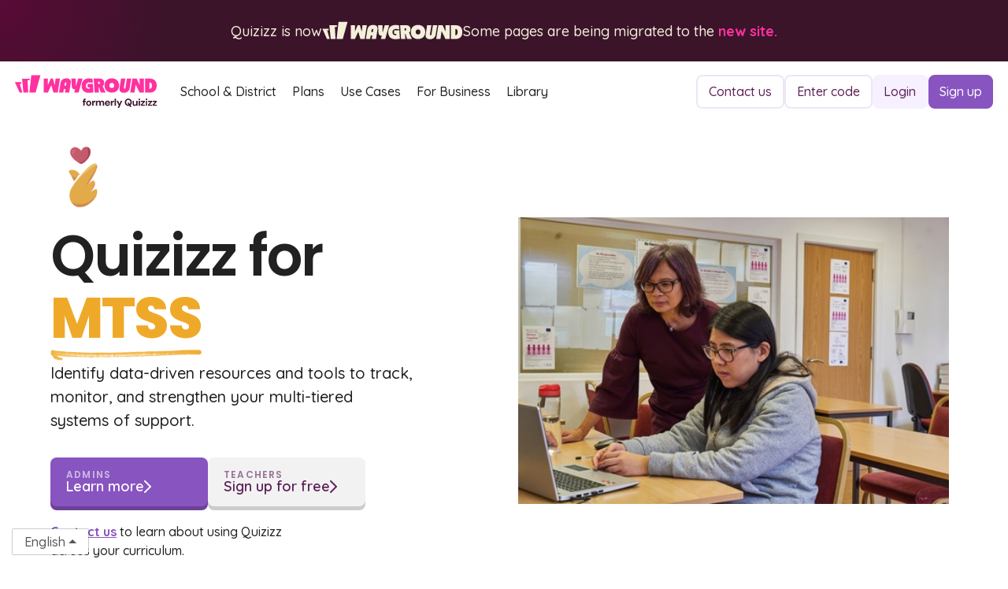

--- FILE ---
content_type: text/html
request_url: https://wayground.com/solutions/quizizz-for-mtss
body_size: 33806
content:
<!DOCTYPE html><!-- Last Published: Mon Nov 24 2025 09:25:04 GMT+0000 (Coordinated Universal Time) --><html data-wf-domain="webflow-dev.quizizz.com" data-wf-page="65dc7df47850e1ed67c4495f" data-wf-site="60aca2b71ab9a5e4ececf1cf" lang="en" data-wf-collection="65dc7df47850e1ed67c448aa" data-wf-item-slug="quizizz-for-mtss"><head><meta charset="utf-8"/><title>Quizizz for MTSS</title><meta content="Identify data-driven resources and tools to track, monitor, and strengthen your multi-tiered systems of support." name="description"/><meta content="Quizizz for MTSS" property="og:title"/><meta content="Identify data-driven resources and tools to track, monitor, and strengthen your multi-tiered systems of support." property="og:description"/><meta content="https://cdn.prod.website-files.com/61fd8e9c8085651f81824642/63e2fefe156dab4b405e4009_centre-for-ageing-better-ukDFRP2RNA0-unsplash%20(1).jpg" property="og:image"/><meta content="Quizizz for MTSS" property="twitter:title"/><meta content="Identify data-driven resources and tools to track, monitor, and strengthen your multi-tiered systems of support." property="twitter:description"/><meta content="https://cdn.prod.website-files.com/61fd8e9c8085651f81824642/63e2fefe156dab4b405e4009_centre-for-ageing-better-ukDFRP2RNA0-unsplash%20(1).jpg" property="twitter:image"/><meta property="og:type" content="website"/><meta content="summary_large_image" name="twitter:card"/><meta content="width=device-width, initial-scale=1" name="viewport"/><link href="https://cdn.prod.website-files.com/60aca2b71ab9a5e4ececf1cf/css/quizizz.shared.0ab2edb1c.min.css" rel="stylesheet" type="text/css"/><style>@media (min-width:992px) {html.w-mod-js:not(.w-mod-ix) [data-w-id="fb053107-6de0-68a8-af83-705557e888c6"] {opacity:0;}}</style><link href="https://fonts.googleapis.com" rel="preconnect"/><link href="https://fonts.gstatic.com" rel="preconnect" crossorigin="anonymous"/><script src="https://ajax.googleapis.com/ajax/libs/webfont/1.6.26/webfont.js" type="text/javascript"></script><script type="text/javascript">WebFont.load({  google: {    families: ["Open Sans:300,300italic,400,400italic,600,600italic,700,700italic,800,800italic","Quicksand:300,regular,500,600,700","Poppins:100,100italic,200,200italic,300,300italic,regular,italic,500,500italic,600,600italic,700,700italic,800,800italic,900,900italic"]  }});</script><script type="text/javascript">!function(o,c){var n=c.documentElement,t=" w-mod-";n.className+=t+"js",("ontouchstart"in o||o.DocumentTouch&&c instanceof DocumentTouch)&&(n.className+=t+"touch")}(window,document);</script><link href="https://cdn.prod.website-files.com/60aca2b71ab9a5e4ececf1cf/60aca2b71ab9a5018cecf20b_Quizizz%20favicon.png" rel="shortcut icon" type="image/x-icon"/><link href="https://cdn.prod.website-files.com/60aca2b71ab9a5e4ececf1cf/60aca2b71ab9a56badecf20c_Quizizz%20icons%20256x256.png" rel="apple-touch-icon"/><link href="https://quizizz.com/solutions/quizizz-for-mtss" rel="canonical"/><script async="" src="https://www.googletagmanager.com/gtag/js?id=G-NYFWYHHSPY"></script><script type="text/javascript">window.dataLayer = window.dataLayer || [];function gtag(){dataLayer.push(arguments);}gtag('set', 'developer_id.dZGVlNj', true);gtag('js', new Date());gtag('config', 'G-NYFWYHHSPY', {'optimize_id': 'OPT-N39C57F'});</script><meta name="p:domain_verify" content="24888538b245cfddff5e095d90d079b6"/>
<script>
  (function() {
    if (window.location.host === "webflow-dev.quizizz.com") {
      var meta = document.createElement('meta');
      meta.name = "robots";
      meta.content = "noindex, nofollow";
      document.head.appendChild(meta);
    }
  })();
</script>
<!-- Google Optimize -->
<script src="https://www.googleoptimize.com/optimize.js?id=OPT-N39C57F"></script>
<!-- Google tag (gtag.js) -->
<script async src="https://www.googletagmanager.com/gtag/js?id=UA-118650281-1"></script>

<script>
  window.dataLayer = window.dataLayer || [];
  function gtag(){dataLayer.push(arguments);}
  gtag('js', new Date());

  gtag('config', 'UA-118650281-1');
</script>

<!-- Google Tag Manager -->
<script>(function(w,d,s,l,i){w[l]=w[l]||[];w[l].push({'gtm.start':
new Date().getTime(),event:'gtm.js'});var f=d.getElementsByTagName(s)[0],
j=d.createElement(s),dl=l!='dataLayer'?'&l='+l:'';j.async=true;j.src=
'https://www.googletagmanager.com/gtm.js?id='+i+dl;f.parentNode.insertBefore(j,f);
})(window,document,'script','dataLayer','GTM-N3RKJ8L');</script>
<!-- End Google Tag Manager -->

<!-- Start VWO Async SmartCode -->
<link rel="preconnect" href="https://dev.visualwebsiteoptimizer.com" />
<script type='text/javascript' id='vwoCode'>
window._vwo_code || (function() {
var account_id=787246,
version=2.1,
settings_tolerance=2000,
hide_element='body',
hide_element_style = 'opacity:0 !important;filter:alpha(opacity=0) !important;background:none !important;transition:none !important;',
/* DO NOT EDIT BELOW THIS LINE */
f=false,w=window,d=document,v=d.querySelector('#vwoCode'),cK='_vwo_'+account_id+'_settings',cc={};try{var c=JSON.parse(localStorage.getItem('_vwo_'+account_id+'_config'));cc=c&&typeof c==='object'?c:{}}catch(e){}var stT=cc.stT==='session'?w.sessionStorage:w.localStorage;code={nonce:v&&v.nonce,use_existing_jquery:function(){return typeof use_existing_jquery!=='undefined'?use_existing_jquery:undefined},library_tolerance:function(){return typeof library_tolerance!=='undefined'?library_tolerance:undefined},settings_tolerance:function(){return cc.sT||settings_tolerance},hide_element_style:function(){return'{'+(cc.hES||hide_element_style)+'}'},hide_element:function(){if(performance.getEntriesByName('first-contentful-paint')[0]){return''}return typeof cc.hE==='string'?cc.hE:hide_element},getVersion:function(){return version},finish:function(e){if(!f){f=true;var t=d.getElementById('_vis_opt_path_hides');if(t)t.parentNode.removeChild(t);if(e)(new Image).src='https://dev.visualwebsiteoptimizer.com/ee.gif?a='+account_id+e}},finished:function(){return f},addScript:function(e){var t=d.createElement('script');t.type='text/javascript';if(e.src){t.src=e.src}else{t.text=e.text}v&&t.setAttribute('nonce',v.nonce);d.getElementsByTagName('head')[0].appendChild(t)},load:function(e,t){var n=this.getSettings(),i=d.createElement('script'),r=this;t=t||{};if(n){i.textContent=n;d.getElementsByTagName('head')[0].appendChild(i);if(!w.VWO||VWO.caE){stT.removeItem(cK);r.load(e)}}else{var o=new XMLHttpRequest;o.open('GET',e,true);o.withCredentials=!t.dSC;o.responseType=t.responseType||'text';o.onload=function(){if(t.onloadCb){return t.onloadCb(o,e)}if(o.status===200||o.status===304){_vwo_code.addScript({text:o.responseText})}else{_vwo_code.finish('&e=loading_failure:'+e)}};o.onerror=function(){if(t.onerrorCb){return t.onerrorCb(e)}_vwo_code.finish('&e=loading_failure:'+e)};o.send()}},getSettings:function(){try{var e=stT.getItem(cK);if(!e){return}e=JSON.parse(e);if(Date.now()>e.e){stT.removeItem(cK);return}return e.s}catch(e){return}},init:function(){if(d.URL.indexOf('__vwo_disable__')>-1)return;var e=this.settings_tolerance();w._vwo_settings_timer=setTimeout(function(){_vwo_code.finish();stT.removeItem(cK)},e);var t;if(this.hide_element()!=='body'){t=d.createElement('style');var n=this.hide_element(),i=n?n+this.hide_element_style():'',r=d.getElementsByTagName('head')[0];t.setAttribute('id','_vis_opt_path_hides');v&&t.setAttribute('nonce',v.nonce);t.setAttribute('type','text/css');if(t.styleSheet)t.styleSheet.cssText=i;else t.appendChild(d.createTextNode(i));r.appendChild(t)}else{t=d.getElementsByTagName('head')[0];var i=d.createElement('div');i.style.cssText='z-index: 2147483647 !important;position: fixed !important;left: 0 !important;top: 0 !important;width: 100% !important;height: 100% !important;background: white !important;';i.setAttribute('id','_vis_opt_path_hides');i.classList.add('_vis_hide_layer');t.parentNode.insertBefore(i,t.nextSibling)}var o=window._vis_opt_url||d.URL,s='https://dev.visualwebsiteoptimizer.com/j.php?a='+account_id+'&u='+encodeURIComponent(o)+'&vn='+version;if(w.location.search.indexOf('_vwo_xhr')!==-1){this.addScript({src:s})}else{this.load(s+'&x=true')}}};w._vwo_code=code;code.init();})();
</script>
<!-- End VWO Async SmartCode -->

<!-- Hotjar Tracking Code for https://quizizz.com/ -->
<script>
    (function(h,o,t,j,a,r){
        h.hj=h.hj||function(){(h.hj.q=h.hj.q||[]).push(arguments)};
        h._hjSettings={hjid:3665149,hjsv:6};
        a=o.getElementsByTagName('head')[0];
        r=o.createElement('script');r.async=1;
        r.src=t+h._hjSettings.hjid+j+h._hjSettings.hjsv;
        a.appendChild(r);
    })(window,document,'https://static.hotjar.com/c/hotjar-','.js?sv=');
</script>

<!-- Hotjar Tracking Code for https://quizizz.com -->
<script>
  (function(h,o,t,j,a,r){
      h.hj=h.hj||function(){(h.hj.q=h.hj.q||[]).push(arguments)};
      h._hjSettings={hjid:2931244,hjsv:6};
      a=o.getElementsByTagName('head')[0];
      r=o.createElement('script');r.async=1;
      r.src=t+h._hjSettings.hjid+j+h._hjSettings.hjsv;
      a.appendChild(r);
  })(window,document,'https://static.hotjar.com/c/hotjar-','.js?sv=');
</script>

<script src="https://cf.quizizz.com/webflow-custom-code/js/analytics-v2.min.js"></script>
<script>
function isProdEnvironment() {
  return window?.location?.hostname === 'quizizz.com';
}

function getCookie(cname) {
  const name = `${cname}=`;
  const decodedCookie = decodeURIComponent(document.cookie);
  const ca = decodedCookie.split(';');
  for (let i = 0; i < ca.length; i++) {
    let c = ca[i];
    while (c.charAt(0) === ' ') {
      c = c.substring(1);
    }
    if (c.indexOf(name) === 0) {
      return c.substring(name.length, c.length);
    }
  }
  return '';
}
function setCookieSecure(cname, cvalue, exdays) {
  const d = new Date();
  d.setTime(d.getTime() + exdays * 24 * 60 * 60 * 1000);
  const expires = `expires=${d.toUTCString()}`;
  document.cookie = `${cname}=${cvalue};${expires};path=/;secure;SameSite=none`;
}

if (!getCookie('quizizz_uid')) {
  const newUid = window.crypto.randomUUID();
  setCookieSecure('quizizz_uid', newUid, 365);
}

function initialPageView3() {
  const n = new URLSearchParams(window.location.search);
  if(n.get('preview') === 'google') {
    return;
  }
  const o = {
    eventName: 'webflow_pageview3',
    deviceId: getCookie('quizizz_uid') || null,
    utmParams: {
      source: n.get('utm_source') || '',
      medium: n.get('utm_medium') || '',
      campaign: n.get('utm_campaign') || '',
      term: n.get('utm_term') || '',
      content: n.get('utm_content') || '',
    },
    url: {
      url: window.location.href.split('?')[0],
      urlStruct: window.location.pathname,
      queryParams: window.location.href,
    },
    referrer: {
      url: document.referrer || 'Direct Webflow',
      sourceName: 'webflow_pageview',
      variant: 'BrowserLoad',
    },
    deviceTime: Date.now(),
    timezoneOffset: new Date().getTimezoneOffset(),
    language: n.get('lng') || null,
    platform: 'web',
    featureFlags: {},
  };
  _pv3AnalyticsV2(o, '/pv3')
}
initialPageView3();

function sendAnalyticsEventHeader(eventName, params = {}) {
  const n = new URLSearchParams(window.location.search);
  if(n.get('preview') === 'google') {
    return;
  }
  const o = {
    eventName: eventName,
    deviceId: getCookie('quizizz_uid') || null,
    params: {
      sessionId: getCookie('quizizz_uid') || null,
      url: window.location.href.split('?')[0],
      queryParams: window.location.href,
      language: n.get('lng') || null,
      ...params,
    },
    time: Date.now(),
    timezoneOffset: new Date().getTimezoneOffset(),
    platform: 'web',
    featureFlags: {},
  };
  _logToAnalyticsV2(o)
}
</script>
<style>
.w-webflow-badge {
   display: None !important;
   visibility: hidden !important;
}
</style>

<script type="text/javascript"> (function(c,l,a,r,i,t,y){ c[a]=c[a]||function(){(c[a].q=c[a].q||[]).push(arguments)}; t=l.createElement(r);t.async=1;t.src="https://www.clarity.ms/tag/"+i; y=l.getElementsByTagName(r)[0];y.parentNode.insertBefore(t,y); })(window, document, "clarity", "script", "ju0sx7xjo3"); </script>

<script>
   // Load the tracking code on all pages except "/" and "/homepage"
   if (window.location.pathname !== "/" && 
       window.location.pathname !== "/homepage") {
      
      document.write('<script type="text/javascript" src="https://secure.enterpriseforesight247.com/js/800026.js"><\/script>');
      document.write('<noscript><img alt="" src="https://secure.enterpriseforesight247.com/800026.png" style="display:none;" /></noscript>');
   }
</script><!-- [Attributes by Finsweet] Mirror click events -->
<script defer src="https://cdn.jsdelivr.net/npm/@finsweet/attributes-mirrorclick@1/mirrorclick.js"></script>
<!-- [Attributes by Finsweet] CMS Slider -->
<script async src="https://cdn.jsdelivr.net/npm/@finsweet/attributes-cmsslider@1/cmsslider.js"></script>


<style>
.w-slider-dot {
  border-color: #EBD9E9;
  background: #EBD9E9;
  border-width: 1px;
  border-style: solid;
}
.w-slider-dot.w-active {
  background: #9A4292;
  border-color: #9A4292;
}
</style><script type="text/javascript">window.__WEBFLOW_CURRENCY_SETTINGS = {"currencyCode":"USD","symbol":"$","decimal":".","fractionDigits":2,"group":",","template":"{{wf {\"path\":\"symbol\",\"type\":\"PlainText\"} }} {{wf {\"path\":\"amount\",\"type\":\"CommercePrice\"} }} {{wf {\"path\":\"currencyCode\",\"type\":\"PlainText\"} }}","hideDecimalForWholeNumbers":false};</script></head><body><a id="wayground-banner" href="https://wayground.com" target="_blank" class="wayground-banner w-inline-block"><div class="wg-banner-content-container"><div class="vm-banner-text-wrap"><div class="body-large light-primary banner wg">Quizizz is now</div><img src="https://cdn.prod.website-files.com/60aca2b71ab9a5e4ececf1cf/68564b213c42ce70dcd62b0f_Logo.svg" loading="lazy" alt="" class="wayground-wordmark"/><div class="body-large light-primary center-align wg">Some pages are being migrated to the <span class="wg-link"><strong>new site.</strong></span></div></div></div></a><div class="page-wrapper"><div data-animation="default" data-collapse="none" data-duration="400" data-easing="ease" data-easing2="ease" role="banner" class="navigation-bar w-nav"><header class="navigation-wrapper desktop"><a href="https://quizizz.com" class="navigation-logo w-nav-brand"><img src="https://cdn.prod.website-files.com/60aca2b71ab9a5e4ececf1cf/68564944379a5bd9f733d215_Logo_Dark_Primary_Horizontal_MINIMUM.svg" loading="lazy" alt="" class="logo-image"/></a><nav role="navigation" class="nav-menu-outer w-nav-menu"><div class="nav-links-contain-v2"><div data-hover="true" data-delay="0" class="nav-dropdown w-dropdown"><div class="dropdown w-dropdown-toggle"><div>School &amp; District</div></div><nav class="dropdown-list w-dropdown-list"><div class="dropdown-list-wrapper"><a href="/home/schools-and-districts" class="dropdown-link-contain w-inline-block"><img src="https://cdn.prod.website-files.com/60aca2b71ab9a5e4ececf1cf/632b579034dcb77743b131fb_School.svg" loading="eager" alt="" class="dropdown-icon"/><div>Overview</div></a><a href="/home/essa" class="dropdown-link-contain w-inline-block"><img src="https://cdn.prod.website-files.com/60aca2b71ab9a5e4ececf1cf/632b57a19843187e5697ea32_screen-users%202.svg" loading="eager" alt="" class="dropdown-icon"/><div>Research &amp; Insights</div></a><a href="/home/integrations" class="dropdown-link-contain w-inline-block"><img src="https://cdn.prod.website-files.com/60aca2b71ab9a5e4ececf1cf/677bb731af9f429fdf92c61b_Integrations%20Icon.svg" loading="eager" alt="" class="dropdown-icon"/><div>Integrations</div></a></div></nav></div><a href="https://quizizz.com/teachers?ref=header_tab" class="nav-link hide w-nav-link">For Teachers</a><a href="https://quizizz.com/home/schools-and-districts" target="_blank" class="nav-link hide w-nav-link">Schools and Districts</a><a href="/home/plans" class="nav-link w-nav-link">Plans</a><div data-hover="true" data-delay="0" class="nav-dropdown w-dropdown"><div class="dropdown w-dropdown-toggle"><div>Use Cases</div></div><nav class="dropdown-list w-dropdown-list"><div class="dropdown-list-wrapper solutions"><a href="/home/solutions" class="dropdown-link-contain w-inline-block"><img src="https://cdn.prod.website-files.com/60aca2b71ab9a5e4ececf1cf/635c34524464542ef9fa8e9d_book-bookmark%201.svg" loading="eager" alt="" class="dropdown-icon"/><div>Overview</div></a><a href="/home/accommodations" class="dropdown-link-contain _10px-top w-inline-block"><img src="https://cdn.prod.website-files.com/60aca2b71ab9a5e4ececf1cf/6616ab3c7cd6c1a7502419cb_Accommodations%20Icon.svg" loading="eager" alt="" class="dropdown-icon"/><div>Accommodations</div><div class="text-block-158">New</div></a><a href="/home/interactive-video" class="dropdown-link-contain _10px-top w-inline-block"><img src="https://cdn.prod.website-files.com/60aca2b71ab9a5e4ececf1cf/677e3a12ec713b81cd8f3d38_Web%20Icon%20IV.svg" loading="eager" alt="" class="dropdown-icon"/><div>Interactive Video</div><div class="text-block-158">New</div></a><a href="/generators" class="dropdown-link-contain _10px-top w-inline-block"><img src="https://cdn.prod.website-files.com/60aca2b71ab9a5e4ececf1cf/64abd09d032d0b717c014b1d_whats_new_icon.svg" loading="eager" alt="" class="dropdown-icon"/><div>AI Generators</div></a><a href="/quizizz-ai?source=ai-solution-btn" class="dropdown-link-contain _10px-top w-inline-block"><img src="https://cdn.prod.website-files.com/60aca2b71ab9a5e4ececf1cf/64da76ec93a656777d37aa74_Quizizz%20AI%20Sparkle.png" loading="eager" alt="" class="dropdown-icon"/><div>Quizizz AI</div></a><a href="/home/state-test-prep?lng=en" class="dropdown-link-contain _10px-top w-inline-block"><img src="https://cdn.prod.website-files.com/60aca2b71ab9a5e4ececf1cf/634da75db10c7c7261936c80_ballot-check%202.svg" loading="eager" alt="" class="dropdown-icon"/><div>State Test Prep</div></a><div class="collection-list-wrapper-dropdown w-dyn-list"><div role="list" class="collection-list-dropdown w-dyn-items"><div role="listitem" class="collection-item-dropdown w-dyn-item"><a href="/solutions/quizizz-for-caaspp" class="dropdown-link-contain w-inline-block"><img loading="eager" alt="" src="https://cdn.prod.website-files.com/61fd8e9c8085651f81824642/63e35c9395865f7c22364d54_STAAR%20Prep.svg" class="dropdown-icon"/><div>CAASPP Prep</div></a></div><div role="listitem" class="collection-item-dropdown w-dyn-item"><a href="/solutions/quizizz-for-plcs" class="dropdown-link-contain w-inline-block"><img loading="eager" alt="" src="https://cdn.prod.website-files.com/61fd8e9c8085651f81824642/63e44e0e4d31282ef0c31eba_customized-reports-01%20(1).svg" class="dropdown-icon"/><div>PLCs</div></a></div><div role="listitem" class="collection-item-dropdown w-dyn-item"><a href="/solutions/quizizz-for-school-staar-prep" class="dropdown-link-contain w-inline-block"><img loading="eager" alt="" src="https://cdn.prod.website-files.com/61fd8e9c8085651f81824642/63e35c742f614dd6238d94d7_STAAR.svg" class="dropdown-icon"/><div>STAAR Prep</div></a></div><div role="listitem" class="collection-item-dropdown w-dyn-item"><a href="/solutions/quizizz-for-mtss" aria-current="page" class="dropdown-link-contain w-inline-block w--current"><img loading="eager" alt="" src="https://cdn.prod.website-files.com/61fd8e9c8085651f81824642/63658188d10df44bd7f0919a_accessibility_inclusion-01.svg" class="dropdown-icon"/><div>MTSS</div></a></div><div role="listitem" class="collection-item-dropdown w-dyn-item"><a href="/solutions/quizizz-for-secondary" class="dropdown-link-contain w-inline-block"><img loading="eager" alt="" src="https://cdn.prod.website-files.com/61fd8e9c8085651f81824642/63a0c1a3d731a36274c4ef89_school%203.svg" class="dropdown-icon"/><div>Secondary</div></a></div><div role="listitem" class="collection-item-dropdown w-dyn-item"><a href="/solutions/quizizz-for-substitutes" class="dropdown-link-contain w-inline-block"><img loading="eager" alt="" src="https://cdn.prod.website-files.com/61fd8e9c8085651f81824642/63a0c259ae3f133ca53c3e86_user-plus%201.svg" class="dropdown-icon"/><div>Substitutes</div></a></div><div role="listitem" class="collection-item-dropdown w-dyn-item"><a href="/solutions/quizizz-for-sel" class="dropdown-link-contain w-inline-block"><img loading="eager" alt="" src="https://cdn.prod.website-files.com/61fd8e9c8085651f81824642/63a0c2228f6be943d26d2167_poll-people%201.svg" class="dropdown-icon"/><div>SEL</div></a></div><div role="listitem" class="collection-item-dropdown w-dyn-item"><a href="/solutions/quizizz-for-eduprotocols" class="dropdown-link-contain w-inline-block"><img loading="eager" alt="" src="https://cdn.prod.website-files.com/61fd8e9c8085651f81824642/63a0c20fb6be0f1afb3a951a_clipboard-list-check%201.svg" class="dropdown-icon"/><div>EduProtocols</div></a></div><div role="listitem" class="collection-item-dropdown w-dyn-item"><a href="/solutions/quizizz-for-ells-and-esol" class="dropdown-link-contain w-inline-block"><img loading="eager" alt="" src="https://cdn.prod.website-files.com/61fd8e9c8085651f81824642/63a0c1f7c43de81b168da3ec_font-case%201.svg" class="dropdown-icon"/><div>ELLs and ESOL</div></a></div><div role="listitem" class="collection-item-dropdown w-dyn-item"><a href="/solutions/quizizz-for-world-language" class="dropdown-link-contain w-inline-block"><img loading="eager" alt="" src="https://cdn.prod.website-files.com/61fd8e9c8085651f81824642/63a0c1e2c696c510795f8f12_globe%206.svg" class="dropdown-icon"/><div>World Language</div></a></div><div role="listitem" class="collection-item-dropdown w-dyn-item"><a href="/solutions/quizizz-for-social-studies" class="dropdown-link-contain w-inline-block"><img loading="eager" alt="" src="https://cdn.prod.website-files.com/61fd8e9c8085651f81824642/639ccfc5a4494136ca882b4c_user-group%202.svg" class="dropdown-icon"/><div>Social Studies</div></a></div><div role="listitem" class="collection-item-dropdown w-dyn-item"><a href="/solutions/quizizz-for-special-education" class="dropdown-link-contain w-inline-block"><img loading="eager" alt="" src="https://cdn.prod.website-files.com/61fd8e9c8085651f81824642/63a0c1c5c83bbd5501054303_graduation-cap%201.svg" class="dropdown-icon"/><div>Special Education</div></a></div><div role="listitem" class="collection-item-dropdown w-dyn-item"><a href="/solutions/quizizz-for-elementary" class="dropdown-link-contain w-inline-block"><img loading="eager" alt="" src="https://cdn.prod.website-files.com/61fd8e9c8085651f81824642/63a0c1a3d731a36274c4ef89_school%203.svg" class="dropdown-icon"/><div>Elementary</div></a></div><div role="listitem" class="collection-item-dropdown w-dyn-item"><a href="/solutions/quizizz-for-science" class="dropdown-link-contain w-inline-block"><img loading="eager" alt="" src="https://cdn.prod.website-files.com/61fd8e9c8085651f81824642/639ccf9e7a191c2a26c03082_microscope%203.svg" class="dropdown-icon"/><div>Science</div></a></div><div role="listitem" class="collection-item-dropdown w-dyn-item"><a href="/solutions/quizizz-for-math" class="dropdown-link-contain w-inline-block"><img loading="eager" alt="" src="https://cdn.prod.website-files.com/61fd8e9c8085651f81824642/639ccf5966f416db60e97d04_calculator-simple%203.svg" class="dropdown-icon"/><div>Math</div></a></div><div role="listitem" class="collection-item-dropdown w-dyn-item"><a href="/solutions/quizizz-for-ela" class="dropdown-link-contain w-inline-block"><img loading="eager" alt="" src="https://cdn.prod.website-files.com/61fd8e9c8085651f81824642/639ccf3c9835782eb3cf4540_book%203.svg" class="dropdown-icon"/><div>ELA</div></a></div></div></div><div class="dropdown-divider hide"></div><a href="/home/en/worksheets" class="dropdown-link-contain w-inline-block"><img src="https://cdn.prod.website-files.com/60aca2b71ab9a5e4ececf1cf/63f75ab694e08806d20badb5_Worksheet-webflow-icon.svg" loading="eager" alt="" class="dropdown-icon"/><div>Worksheets</div></a><a href="/home/solutions/paper-mode-on-quizizz" target="_blank" class="dropdown-link-contain _10px-top w-inline-block"><img src="https://cdn.prod.website-files.com/60aca2b71ab9a5e4ececf1cf/63497390300241462d0eeb65_ballot-check%201.svg" loading="eager" alt="" class="dropdown-icon"/><div>Paper Mode</div></a><a href="/home/books?lng=en" target="_blank" class="dropdown-link-contain _10px-top w-inline-block"><img src="https://cdn.prod.website-files.com/60aca2b71ab9a5e4ececf1cf/6697972952df54e1c045f418_Web%20Icon%20Books.svg" loading="eager" width="Auto" alt="" class="dropdown-icon"/><div>Books</div></a></div></nav></div><div data-hover="true" data-delay="0" class="nav-dropdown w-dropdown"><div class="dropdown hide w-dropdown-toggle"><div>Resources</div></div><nav class="dropdown-list w-dropdown-list"><div class="dropdown-list-wrapper"><a href="/home/resources" class="dropdown-link-contain w-inline-block"><img src="https://cdn.prod.website-files.com/60aca2b71ab9a5e4ececf1cf/635c34524464542ef9fa8e9d_book-bookmark%201.svg" loading="eager" alt="" class="dropdown-icon"/><div>Overview</div></a><div class="dropdown-divider"></div><a href="https://quizizz.com/home/certifiededucators?lng=en" class="dropdown-link-contain w-inline-block"><img src="https://cdn.prod.website-files.com/60aca2b71ab9a5e4ececf1cf/6332064ac11c2a5449906881_file-certificate%201.svg" loading="eager" alt="" class="dropdown-icon"/><div>Certified Educators</div></a><div class="dropdown-divider"></div><a href="https://sites.google.com/quizizz.com/quizizz-u-forschoolsdistricts/home" target="_blank" class="dropdown-link-contain w-inline-block"><img src="https://cdn.prod.website-files.com/60aca2b71ab9a5e4ececf1cf/646371963b056bf09cd4fa2f_grad_icon_svg.svg" loading="eager" width="Auto" alt="" class="dropdown-icon"/><div>Quizizz University</div></a><div class="dropdown-divider"></div><a href="https://quizizz.com/home/books?lng=en" target="_blank" class="dropdown-link-contain w-inline-block"><img src="https://cdn.prod.website-files.com/60aca2b71ab9a5e4ececf1cf/6697972952df54e1c045f418_Web%20Icon%20Books.svg" loading="eager" width="Auto" alt="" class="dropdown-icon"/><div>Books</div></a><div class="dropdown-divider"></div><a href="https://quizizz.com/blog" class="dropdown-link-contain w-inline-block"><img src="https://cdn.prod.website-files.com/60aca2b71ab9a5e4ececf1cf/6332067bc211b1ca44d7d167_newspaper%201.svg" loading="eager" alt="" class="dropdown-icon"/><div>Blog</div></a><div class="dropdown-divider"></div><a href="https://feedback.quizizz.com/" class="dropdown-link-contain w-inline-block"><img src="https://cdn.prod.website-files.com/60aca2b71ab9a5e4ececf1cf/6332067b417792cb477ad8d6_list-check%202.svg" loading="eager" alt="" class="dropdown-icon"/><div>Teacher Wish List</div></a><div class="dropdown-divider"></div><a href="/home/student-teaching-support" class="dropdown-link-contain w-inline-block"><img src="https://cdn.prod.website-files.com/60aca2b71ab9a5e4ececf1cf/66a8dfec63a81b93513b043d_Web%20Icon%20Teacher%20Resources.svg" loading="eager" alt="" class="dropdown-icon"/><div>Student Teaching</div></a><div class="dropdown-divider"></div><a href="https://support.quizizz.com/hc/en-us" class="dropdown-link-contain w-inline-block"><img src="https://cdn.prod.website-files.com/60aca2b71ab9a5e4ececf1cf/6332067bba88a96b771afce0_user-headset%201.svg" loading="eager" alt="" class="dropdown-icon"/><div>Help Center</div></a><div class="dropdown-divider"></div><a href="https://support.quizizz.com/hc/en-us/articles/213118929-Contact-Quizizz" class="dropdown-link-contain w-inline-block"><img src="https://cdn.prod.website-files.com/60aca2b71ab9a5e4ececf1cf/63dd8ca037e8c8afbae0859b_email.svg" loading="eager" alt="" class="dropdown-icon"/><div>Contact Support</div></a></div></nav></div><div class="navigation-buttons-container in-menu"><a href="#" target="_blank" class="code-button w-button">Enter code  ••••</a><a href="#" target="_blank" class="button-sign-up w-button">Sign up</a></div><a href="/forbusiness?ref=header_tab&amp;lng=en&amp;source=home_header" class="nav-link w-nav-link">For Business</a><div data-delay="0" data-hover="true" class="new-dropdown w-dropdown"><div class="dropdown library w-dropdown-toggle"><div>Library</div><div class="dropdown-arrow library hide w-embed"><svg width="12" height="7" viewBox="0 0 12 7" fill="none" xmlns="http://www.w3.org/2000/svg">
<path d="M11.7803 0.344668C11.4874 0.0517774 11.0126 0.0517774 10.7197 0.344668L5.99999 5.06436L1.28031 0.344668C0.987432 0.0517775 0.512532 0.0517775 0.219656 0.344668C-0.0732193 0.637566 -0.0732193 1.11244 0.219656 1.40534L5.46966 6.65534C5.76254 6.94821 6.23744 6.94821 6.53032 6.65534L11.7803 1.40534C12.0732 1.11244 12.0732 0.637566 11.7803 0.344668Z" fill="currentcolor"/>
</svg></div></div><nav class="dropdown-list-new w-dropdown-list"><div data-w-id="a66919b2-2eb4-c4ff-12f4-60692f1b7b82" class="dropdown-list-wrappper"><div class="dropdown-links-wrap _2"><a href="/home/publisher-resources" class="dropdown-link-contain library-link w-inline-block"><div class="library-title-div"><img src="https://cdn.prod.website-files.com/60aca2b71ab9a5e4ececf1cf/67b32a85ff45876edba3cbf3_Web%20Icon%20Publishers.svg" loading="lazy" alt="" class="library-title-icon"/><div class="library-title">Publisher resources</div></div></a><a href="/admin/browse/" class="dropdown-link-contain library-link w-inline-block"><div class="library-title-div"><img src="https://cdn.prod.website-files.com/60aca2b71ab9a5e4ececf1cf/67e26ae265f7e1f418fee0a6_Web%20Icon%20Subjects.svg" loading="lazy" alt="" class="library-title-icon"/><div class="library-title">Browse by standard</div></div></a><div data-w-id="a66919b2-2eb4-c4ff-12f4-60692f1b7b8e" class="dropdown-link-contain category-toggle"><div class="library-title-div"><img src="https://cdn.prod.website-files.com/60aca2b71ab9a5e4ececf1cf/67b32a853d007aee7156d248_Web%20Icon%20elementary.svg" loading="lazy" alt="" class="library-title-icon"/><div class="library-title">Elementary</div></div><div class="plus-icon"><div class="plus-vertical"></div><div class="plus-horizontal"></div></div></div><div class="secondary-dropdown-list-wrapper elementary"><div data-hover="false" data-delay="0" class="nav-inner-dropdown library-dd w-dropdown"><div class="inner-dd-toggle library w-dropdown-toggle"><div class="icon-13 w-icon-dropdown-toggle"></div><div class="dd-content-wrap"><div class="flex-align-left is-dd flex-horizontal"><div class="nav-primary-title library">Kindergarten</div><img loading="eager" src="https://cdn.prod.website-files.com/60aca2b71ab9a5e4ececf1cf/64f9cd5353daa34b59cdaf39_Chevron_right.webp" alt="" class="dropdown-icon"/></div></div></div><nav class="dropdown-list-10 w-dropdown-list"><div class="dropdown-list-wrappper _2"><div class="inner-title library-inner-dropdown"><div>Kindergarten</div></div><a href="/library/elementary/kindergarten/math" class="dropdown-link-contain library-inner-dropdown w-inline-block"><div>Math</div></a><div class="dropdown-divider"></div><a href="/library/elementary/kindergarten/science" class="dropdown-link-contain library-inner-dropdown w-inline-block"><div>Science</div></a><div class="dropdown-divider"></div><a href="/library/elementary/kindergarten/social-studies" class="dropdown-link-contain library-inner-dropdown w-inline-block"><div>Social Studies</div></a><div class="dropdown-divider"></div><a href="/library/elementary/kindergarten/foreign-language" class="dropdown-link-contain library-inner-dropdown w-inline-block"><div>Foreign Language</div></a><div class="dropdown-divider"></div><a href="/library/elementary/kindergarten/ela" class="dropdown-link-contain library-inner-dropdown w-inline-block"><div>Reading &amp; Writing</div></a></div></nav></div><div data-hover="false" data-delay="0" class="nav-inner-dropdown library-dd w-dropdown"><div class="inner-dd-toggle library w-dropdown-toggle"><div class="icon-13 w-icon-dropdown-toggle"></div><div class="dd-content-wrap"><div class="flex-align-left is-dd flex-horizontal"><div class="nav-primary-title library">1st grade</div><img loading="eager" src="https://cdn.prod.website-files.com/60aca2b71ab9a5e4ececf1cf/64f9cd5353daa34b59cdaf39_Chevron_right.webp" alt="" class="dropdown-icon"/></div></div></div><nav class="dropdown-list-10 w-dropdown-list"><div class="dropdown-list-wrappper _2"><div class="inner-title library-inner-dropdown"><div>1st grade</div></div><a href="/library/elementary/1st-grade/math" class="dropdown-link-contain library-inner-dropdown w-inline-block"><div>Math</div></a><div class="dropdown-divider"></div><a href="/library/elementary/1st-grade/science" class="dropdown-link-contain library-inner-dropdown w-inline-block"><div>Science</div></a><div class="dropdown-divider"></div><a href="/library/elementary/1st-grade/social-studies" class="dropdown-link-contain library-inner-dropdown w-inline-block"><div>Social Studies</div></a><div class="dropdown-divider"></div><a href="/library/elementary/1st-grade/foreign-language" class="dropdown-link-contain library-inner-dropdown w-inline-block"><div>Foreign Language</div></a><div class="dropdown-divider"></div><a href="/library/elementary/1st-grade/ela" class="dropdown-link-contain library-inner-dropdown w-inline-block"><div>Reading &amp; Writing</div></a></div></nav></div><div data-hover="false" data-delay="0" class="nav-inner-dropdown library-dd w-dropdown"><div class="inner-dd-toggle library w-dropdown-toggle"><div class="icon-13 w-icon-dropdown-toggle"></div><div class="dd-content-wrap"><div class="flex-align-left is-dd flex-horizontal"><div class="nav-primary-title library">2nd grade</div><img loading="eager" src="https://cdn.prod.website-files.com/60aca2b71ab9a5e4ececf1cf/64f9cd5353daa34b59cdaf39_Chevron_right.webp" alt="" class="dropdown-icon"/></div></div></div><nav class="dropdown-list-10 w-dropdown-list"><div class="dropdown-list-wrappper _2"><div class="inner-title library-inner-dropdown"><div>2nd grade</div></div><a href="/library/elementary/2nd-grade/math" class="dropdown-link-contain library-inner-dropdown w-inline-block"><div>Math</div></a><div class="dropdown-divider"></div><a href="/library/elementary/2nd-grade/science" class="dropdown-link-contain library-inner-dropdown w-inline-block"><div>Science</div></a><div class="dropdown-divider"></div><a href="/library/elementary/2nd-grade/social-studies" class="dropdown-link-contain library-inner-dropdown w-inline-block"><div>Social Studies</div></a><div class="dropdown-divider"></div><a href="/library/elementary/2nd-grade/foreign-language" class="dropdown-link-contain library-inner-dropdown w-inline-block"><div>Foreign Language</div></a><div class="dropdown-divider"></div><a href="/library/elementary/2nd-grade/ela" class="dropdown-link-contain library-inner-dropdown w-inline-block"><div>Reading &amp; Writing</div></a></div></nav></div><div data-hover="false" data-delay="0" class="nav-inner-dropdown library-dd w-dropdown"><div class="inner-dd-toggle library w-dropdown-toggle"><div class="icon-13 w-icon-dropdown-toggle"></div><div class="dd-content-wrap"><div class="flex-align-left is-dd flex-horizontal"><div class="nav-primary-title library">3rd grade</div><img loading="eager" src="https://cdn.prod.website-files.com/60aca2b71ab9a5e4ececf1cf/64f9cd5353daa34b59cdaf39_Chevron_right.webp" alt="" class="dropdown-icon"/></div></div></div><nav class="dropdown-list-10 w-dropdown-list"><div class="dropdown-list-wrappper _2"><div class="inner-title library-inner-dropdown"><div>3rd grade</div></div><a href="/library/elementary/3rd-grade/math" class="dropdown-link-contain library-inner-dropdown w-inline-block"><div>Math</div></a><div class="dropdown-divider"></div><a href="/library/elementary/3rd-grade/science" class="dropdown-link-contain library-inner-dropdown w-inline-block"><div>Science</div></a><div class="dropdown-divider"></div><a href="/library/elementary/3rd-grade/social-studies" class="dropdown-link-contain library-inner-dropdown w-inline-block"><div>Social Studies</div></a><div class="dropdown-divider"></div><a href="/library/elementary/3rd-grade/foreign-language" class="dropdown-link-contain library-inner-dropdown w-inline-block"><div>Foreign Language</div></a><div class="dropdown-divider"></div><a href="/library/elementary/3rd-grade/ela" class="dropdown-link-contain library-inner-dropdown w-inline-block"><div>Reading &amp; Writing</div></a></div></nav></div><div data-hover="false" data-delay="0" class="nav-inner-dropdown library-dd w-dropdown"><div class="inner-dd-toggle library w-dropdown-toggle"><div class="icon-13 w-icon-dropdown-toggle"></div><div class="dd-content-wrap"><div class="flex-align-left is-dd flex-horizontal"><div class="nav-primary-title library">4th grade</div><img loading="eager" src="https://cdn.prod.website-files.com/60aca2b71ab9a5e4ececf1cf/64f9cd5353daa34b59cdaf39_Chevron_right.webp" alt="" class="dropdown-icon"/></div></div></div><nav class="dropdown-list-10 w-dropdown-list"><div class="dropdown-list-wrappper _2"><div class="inner-title library-inner-dropdown"><div>4th grade</div></div><a href="/library/elementary/4th-grade/math" class="dropdown-link-contain library-inner-dropdown w-inline-block"><div>Math</div></a><div class="dropdown-divider"></div><a href="/library/elementary/4th-grade/science" class="dropdown-link-contain library-inner-dropdown w-inline-block"><div>Science</div></a><div class="dropdown-divider"></div><a href="/library/elementary/4th-grade/social-studies" class="dropdown-link-contain library-inner-dropdown w-inline-block"><div>Social Studies</div></a><div class="dropdown-divider"></div><a href="/library/elementary/4th-grade/foreign-language" class="dropdown-link-contain library-inner-dropdown w-inline-block"><div>Foreign Language</div></a><div class="dropdown-divider"></div><a href="/library/elementary/4th-grade/ela" class="dropdown-link-contain library-inner-dropdown w-inline-block"><div>Reading &amp; Writing</div></a></div></nav></div><div data-hover="false" data-delay="0" class="nav-inner-dropdown library-dd w-dropdown"><div class="inner-dd-toggle library w-dropdown-toggle"><div class="icon-13 w-icon-dropdown-toggle"></div><div class="dd-content-wrap"><div class="flex-align-left is-dd flex-horizontal"><div class="nav-primary-title library">5th grade</div><img loading="eager" src="https://cdn.prod.website-files.com/60aca2b71ab9a5e4ececf1cf/64f9cd5353daa34b59cdaf39_Chevron_right.webp" alt="" class="dropdown-icon"/></div></div></div><nav class="dropdown-list-10 w-dropdown-list"><div class="dropdown-list-wrappper _2"><div class="inner-title library-inner-dropdown"><div>5th grade</div></div><a href="/library/elementary/5th-grade/math" class="dropdown-link-contain library-inner-dropdown w-inline-block"><div>Math</div></a><div class="dropdown-divider"></div><a href="/library/elementary/5th-grade/science" class="dropdown-link-contain library-inner-dropdown w-inline-block"><div>Science</div></a><div class="dropdown-divider"></div><a href="/library/elementary/5th-grade/social-studies" class="dropdown-link-contain library-inner-dropdown w-inline-block"><div>Social Studies</div></a><div class="dropdown-divider"></div><a href="/library/elementary/5th-grade/foreign-language" class="dropdown-link-contain library-inner-dropdown w-inline-block"><div>Foreign Language</div></a><div class="dropdown-divider"></div><a href="/library/elementary/5th-grade/ela" class="dropdown-link-contain library-inner-dropdown w-inline-block"><div>Reading &amp; Writing</div></a></div></nav></div></div><div data-w-id="a66919b2-2eb4-c4ff-12f4-60692f1b7c57" class="dropdown-link-contain category-toggle"><div class="library-title-div"><img src="https://cdn.prod.website-files.com/60aca2b71ab9a5e4ececf1cf/67b32b9453859433ab30d8fb_Web%20Icon%20Middle%20School.svg" loading="lazy" alt="" class="library-title-icon"/><div class="library-title">Middle school</div></div><div class="plus-icon"><div class="plus-vertical"></div><div class="plus-horizontal"></div></div></div><div class="secondary-dropdown-list-wrapper middle-school"><div data-hover="false" data-delay="0" class="nav-inner-dropdown library-dd w-dropdown"><div class="inner-dd-toggle library w-dropdown-toggle"><div class="icon-13 w-icon-dropdown-toggle"></div><div class="dd-content-wrap"><div class="flex-align-left is-dd flex-horizontal"><div class="nav-primary-title library">6th grade</div><img loading="eager" src="https://cdn.prod.website-files.com/60aca2b71ab9a5e4ececf1cf/64f9cd5353daa34b59cdaf39_Chevron_right.webp" alt="" class="dropdown-icon"/></div></div></div><nav class="dropdown-list-10 w-dropdown-list"><div class="dropdown-list-wrappper _2"><div class="inner-title library-inner-dropdown"><div>6th grade</div></div><a href="/library/middle-school/6th-grade/math" class="dropdown-link-contain library-inner-dropdown w-inline-block"><div>Math</div></a><div class="dropdown-divider"></div><a href="/library/middle-school/6th-grade/science" class="dropdown-link-contain library-inner-dropdown w-inline-block"><div>Science</div></a><div class="dropdown-divider"></div><a href="/library/middle-school/6th-grade/social-studies" class="dropdown-link-contain library-inner-dropdown w-inline-block"><div>Social Studies</div></a><div class="dropdown-divider"></div><a href="/library/middle-school/6th-grade/ela" class="dropdown-link-contain library-inner-dropdown w-inline-block"><div>Reading &amp; Writing</div></a></div></nav></div><div data-hover="false" data-delay="0" class="nav-inner-dropdown library-dd w-dropdown"><div class="inner-dd-toggle library w-dropdown-toggle"><div class="icon-13 w-icon-dropdown-toggle"></div><div class="dd-content-wrap"><div class="flex-align-left is-dd flex-horizontal"><div class="nav-primary-title library">7th grade</div><img loading="eager" src="https://cdn.prod.website-files.com/60aca2b71ab9a5e4ececf1cf/64f9cd5353daa34b59cdaf39_Chevron_right.webp" alt="" class="dropdown-icon"/></div></div></div><nav class="dropdown-list-10 w-dropdown-list"><div class="dropdown-list-wrappper _2"><div class="inner-title library-inner-dropdown"><div>7th grade</div></div><a href="/library/middle-school/7th-grade/math" class="dropdown-link-contain library-inner-dropdown w-inline-block"><div>Math</div></a><div class="dropdown-divider"></div><a href="/library/middle-school/7th-grade/science" class="dropdown-link-contain library-inner-dropdown w-inline-block"><div>Science</div></a><div class="dropdown-divider"></div><a href="/library/middle-school/7th-grade/social-studies" class="dropdown-link-contain library-inner-dropdown w-inline-block"><div>Social Studies</div></a><div class="dropdown-divider"></div><a href="/library/middle-school/7th-grade/ela" class="dropdown-link-contain library-inner-dropdown w-inline-block"><div>Reading &amp; Writing</div></a></div></nav></div><div data-hover="false" data-delay="0" class="nav-inner-dropdown library-dd w-dropdown"><div class="inner-dd-toggle library w-dropdown-toggle"><div class="icon-13 w-icon-dropdown-toggle"></div><div class="dd-content-wrap"><div class="flex-align-left is-dd flex-horizontal"><div class="nav-primary-title library">8th grade</div><img loading="eager" src="https://cdn.prod.website-files.com/60aca2b71ab9a5e4ececf1cf/64f9cd5353daa34b59cdaf39_Chevron_right.webp" alt="" class="dropdown-icon"/></div></div></div><nav class="dropdown-list-10 w-dropdown-list"><div class="dropdown-list-wrappper _2"><div class="inner-title library-inner-dropdown"><div>8th grade</div></div><a href="/library/middle-school/8th-grade/math" class="dropdown-link-contain library-inner-dropdown w-inline-block"><div>Math</div></a><div class="dropdown-divider"></div><a href="/library/middle-school/8th-grade/science" class="dropdown-link-contain library-inner-dropdown w-inline-block"><div>Science</div></a><div class="dropdown-divider"></div><a href="/library/middle-school/8th-grade/social-studies" class="dropdown-link-contain library-inner-dropdown w-inline-block"><div>Social Studies</div></a><div class="dropdown-divider"></div><a href="/library/middle-school/8th-grade/ela" class="dropdown-link-contain library-inner-dropdown w-inline-block"><div>Reading &amp; Writing</div></a></div></nav></div></div><div data-w-id="a66919b2-2eb4-c4ff-12f4-60692f1b7cb4" class="dropdown-link-contain category-toggle"><div class="library-title-div"><img src="https://cdn.prod.website-files.com/60aca2b71ab9a5e4ececf1cf/67b32a8507b4c281581fa516_Web%20Icon%20High%20School.svg" loading="lazy" alt="" class="library-title-icon"/><div class="library-title">High school</div></div><div class="plus-icon"><div class="plus-vertical"></div><div class="plus-horizontal"></div></div></div><div class="secondary-dropdown-list-wrapper high-school"><div data-hover="false" data-delay="0" class="nav-inner-dropdown library-dd w-dropdown"><div class="inner-dd-toggle library w-dropdown-toggle"><div class="icon-13 w-icon-dropdown-toggle"></div><div class="dd-content-wrap"><div class="flex-align-left is-dd flex-horizontal"><div class="nav-primary-title library">9th grade</div><img loading="eager" src="https://cdn.prod.website-files.com/60aca2b71ab9a5e4ececf1cf/64f9cd5353daa34b59cdaf39_Chevron_right.webp" alt="" class="dropdown-icon"/></div></div></div><nav class="dropdown-list-10 w-dropdown-list"><div class="dropdown-list-wrappper _2"><div class="inner-title library-inner-dropdown"><div>9th grade</div></div><a href="/library/high-school/9th-grade/math" class="dropdown-link-contain library-inner-dropdown w-inline-block"><div>Math</div></a><div class="dropdown-divider"></div><a href="/library/high-school/9th-grade/science" class="dropdown-link-contain library-inner-dropdown w-inline-block"><div>Science</div></a><div class="dropdown-divider"></div><a href="/library/high-school/9th-grade/social-studies" class="dropdown-link-contain library-inner-dropdown w-inline-block"><div>Social Studies</div></a><div class="dropdown-divider"></div><a href="/library/high-school/9th-grade/ela" class="dropdown-link-contain library-inner-dropdown w-inline-block"><div>English Langauge Arts</div></a></div></nav></div><div data-hover="false" data-delay="0" class="nav-inner-dropdown library-dd w-dropdown"><div class="inner-dd-toggle library w-dropdown-toggle"><div class="icon-13 w-icon-dropdown-toggle"></div><div class="dd-content-wrap"><div class="flex-align-left is-dd flex-horizontal"><div class="nav-primary-title library">10th grade</div><img loading="eager" src="https://cdn.prod.website-files.com/60aca2b71ab9a5e4ececf1cf/64f9cd5353daa34b59cdaf39_Chevron_right.webp" alt="" class="dropdown-icon"/></div></div></div><nav class="dropdown-list-10 w-dropdown-list"><div class="dropdown-list-wrappper _2"><div class="inner-title library-inner-dropdown"><div>10th grade</div></div><a href="/library/high-school/10th-grade/math" class="dropdown-link-contain library-inner-dropdown w-inline-block"><div>Math</div></a><div class="dropdown-divider"></div><a href="/library/high-school/10th-grade/ela" class="dropdown-link-contain library-inner-dropdown w-inline-block"><div>English Langauge Arts</div></a></div></nav></div><div data-hover="false" data-delay="0" class="nav-inner-dropdown library-dd w-dropdown"><div class="inner-dd-toggle library w-dropdown-toggle"><div class="icon-13 w-icon-dropdown-toggle"></div><div class="dd-content-wrap"><div class="flex-align-left is-dd flex-horizontal"><div class="nav-primary-title library">11th grade</div><img loading="eager" src="https://cdn.prod.website-files.com/60aca2b71ab9a5e4ececf1cf/64f9cd5353daa34b59cdaf39_Chevron_right.webp" alt="" class="dropdown-icon"/></div></div></div><nav class="dropdown-list-10 w-dropdown-list"><div class="dropdown-list-wrappper _2"><div class="inner-title library-inner-dropdown"><div>11th grade</div></div><a href="/library/high-school/11th-grade/math" class="dropdown-link-contain library-inner-dropdown w-inline-block"><div>Math</div></a><div class="dropdown-divider"></div><a href="/library/high-school/11th-grade/ela" class="dropdown-link-contain library-inner-dropdown w-inline-block"><div>English Langauge Arts</div></a></div></nav></div><div data-hover="false" data-delay="0" class="nav-inner-dropdown library-dd w-dropdown"><div class="inner-dd-toggle library w-dropdown-toggle"><div class="icon-13 w-icon-dropdown-toggle"></div><div class="dd-content-wrap"><div class="flex-align-left is-dd flex-horizontal"><div class="nav-primary-title library">12th grade</div><img loading="eager" src="https://cdn.prod.website-files.com/60aca2b71ab9a5e4ececf1cf/64f9cd5353daa34b59cdaf39_Chevron_right.webp" alt="" class="dropdown-icon"/></div></div></div><nav class="dropdown-list-10 w-dropdown-list"><div class="dropdown-list-wrappper _2"><div class="inner-title library-inner-dropdown"><div>12th grade</div></div><a href="/library/high-school/12th-grade/math" class="dropdown-link-contain library-inner-dropdown w-inline-block"><div>Math</div></a><div class="dropdown-divider"></div><a href="/library/high-school/12th-grade/ela" class="dropdown-link-contain library-inner-dropdown w-inline-block"><div>English Langauge Arts</div></a></div></nav></div></div></div></div></nav></div></div></nav><div class="menu-button w-nav-button"><div class="w-icon-nav-menu"></div></div><div class="navigation-buttons-container"><a id="school-plan-quote" href="/home/schools-districts-new-form-v2" class="button-13 w-button">Contact us</a><a href="/join?ref=header_tab" class="button-13 w-button">Enter code</a><a id="login-top-nav" href="/login?source=top_nav_login_button&amp;ctaSource=top_nav_login_button&amp;ref=header_tab" class="button-login w-button">Login</a><a id="sign-up-top-nav" href="/signup?source=top_nav_login_button&amp;ctaSource=top_nav_login_button&amp;ref=header_tab" class="button-sign-up w-button">Sign up</a></div></header><div class="navbar-shadow"></div></div><div id="mobile-nav" class="mobile-navigation"><div class="wrapper-mobile-nav"><a href="https://quizizz.com" class="nav-mobile-logo-container w-inline-block"><img src="https://cdn.prod.website-files.com/60aca2b71ab9a5e4ececf1cf/68564944379a5bd9f733d215_Logo_Dark_Primary_Horizontal_MINIMUM.svg" loading="lazy" alt="" class="logo-image wayground"/></a><div class="navigation-buttons-container"><a href="/join?ref=header_tab" class="button-13 w-button">Enter code</a><a href="/login?ref=header_tab" target="_blank" class="button-sign-up sign-in top hide-mob w-button">Log in</a><a href="https://quizizz.com/signup?source=mobile_nav_signup_button&amp;ctaSource=mobile_nav_signup_button&amp;ref=header_tab&amp;webflow_referrer=webflow" target="_blank" class="button-sign-up top w-button">Sign up</a></div><div class="wrap-menu-nav-mobile"><a href="#mobile-nav" data-w-id="d904b3ce-2d58-dbbb-ab91-a45f199ac6f7" class="menu-btn w-inline-block"><div class="menu-line-1"></div><div class="menu-line-2"></div><div class="menu-line-3"></div></a></div></div><div class="wrap-dropdown"><div class="drop-down relative"><div class="inner-wrap-mobile"><div data-delay="0" data-hover="true" class="nav-dropdown w-dropdown"><div class="dropdown w-dropdown-toggle"><div>School &amp; District</div><img loading="lazy" src="https://cdn.prod.website-files.com/60aca2b71ab9a5e4ececf1cf/6323866d622967764b7118e2_Vector.svg" alt="" class="dropdown-arrow mobile"/></div><nav class="dropdown-list w-dropdown-list"><div class="dropdown-list-wrapper"><a href="/home/schools-and-districts" class="dropdown-link-contain w-inline-block"><img loading="eager" src="https://cdn.prod.website-files.com/60aca2b71ab9a5e4ececf1cf/632b579034dcb77743b131fb_School.svg" alt="" class="dropdown-icon"/><div>Overview</div></a><div class="dropdown-divider"></div><a href="/home/essa" class="dropdown-link-contain w-inline-block"><img loading="eager" src="https://cdn.prod.website-files.com/60aca2b71ab9a5e4ececf1cf/632b57a19843187e5697ea32_screen-users%202.svg" alt="" class="dropdown-icon"/><div>Research &amp; Insights</div></a><a href="/home/integrations" class="dropdown-link-contain w-inline-block"><img loading="eager" src="https://cdn.prod.website-files.com/60aca2b71ab9a5e4ececf1cf/677bb731af9f429fdf92c61b_Integrations%20Icon.svg" alt="" class="dropdown-icon"/><div>Integrations</div></a></div></nav></div><a href="/home/plans" class="link-nav-mobile w-inline-block"><div>Plans</div></a><div data-delay="0" data-hover="true" class="nav-dropdown hide w-dropdown"><div class="dropdown w-dropdown-toggle"><div>Solutions</div><img loading="lazy" src="https://cdn.prod.website-files.com/60aca2b71ab9a5e4ececf1cf/6323866d622967764b7118e2_Vector.svg" alt="" class="dropdown-arrow"/></div><nav class="dropdown-list w-dropdown-list"><div class="dropdown-list-wrapper"><a href="/home/solutions" class="dropdown-link-contain w-inline-block"><img loading="eager" src="https://cdn.prod.website-files.com/60aca2b71ab9a5e4ececf1cf/635c34524464542ef9fa8e9d_book-bookmark%201.svg" alt="" class="dropdown-icon"/><div>Overview</div></a><a href="/home/solutions/quizizz-for-ela" class="dropdown-link-contain w-inline-block"><img loading="eager" src="https://cdn.prod.website-files.com/60aca2b71ab9a5e4ececf1cf/634da65be528a80e8e22be20_book%203.svg" alt="" class="dropdown-icon"/><div>ELA</div></a><div class="dropdown-divider"></div><a href="/home/solutions/quizizz-for-math" class="dropdown-link-contain w-inline-block"><img loading="eager" src="https://cdn.prod.website-files.com/60aca2b71ab9a5e4ececf1cf/634da6f1a56142539855fe34_calculator-simple%203.svg" alt="" class="dropdown-icon"/><div>Math</div></a><div class="dropdown-divider"></div><a href="/home/solutions/quizizz-for-state-test-prep" class="dropdown-link-contain w-inline-block"><img loading="eager" src="https://cdn.prod.website-files.com/60aca2b71ab9a5e4ececf1cf/634da75db10c7c7261936c80_ballot-check%202.svg" alt="" class="dropdown-icon"/><div>State Test Prep</div></a><div class="dropdown-divider"></div><a href="/home/solutions/quizizz-for-science" class="dropdown-link-contain w-inline-block"><img loading="eager" src="https://cdn.prod.website-files.com/60aca2b71ab9a5e4ececf1cf/634da7400abe60692fc5e905_microscope%203.svg" alt="" class="dropdown-icon"/><div>Science</div></a><div class="dropdown-divider"></div><a href="#" class="dropdown-link-contain hide w-inline-block"><img loading="eager" src="https://cdn.prod.website-files.com/60aca2b71ab9a5e4ececf1cf/634da73d9f5a852a41bc0c80_user-group%202.svg" alt="" class="dropdown-icon"/><div>Social Studies</div></a><a href="/home/solutions/quizizz-for-elementary" class="dropdown-link-contain w-inline-block"><img loading="eager" src="https://cdn.prod.website-files.com/60aca2b71ab9a5e4ececf1cf/63594b20a145032cde0ab3ce_school%203.svg" alt="" class="dropdown-icon"/><div>Elementary</div></a></div></nav></div><div data-delay="0" data-hover="true" class="nav-dropdown w-dropdown"><div class="dropdown w-dropdown-toggle"><div>Use Cases</div><img loading="lazy" src="https://cdn.prod.website-files.com/60aca2b71ab9a5e4ececf1cf/6323866d622967764b7118e2_Vector.svg" alt="" class="dropdown-arrow mobile"/></div><nav class="dropdown-list w-dropdown-list"><div class="dropdown-list-wrapper"><a href="/home/solutions" class="dropdown-link-contain w-inline-block"><img src="https://cdn.prod.website-files.com/60aca2b71ab9a5e4ececf1cf/635c34524464542ef9fa8e9d_book-bookmark%201.svg" loading="eager" alt="" class="dropdown-icon"/><div>Overview</div></a><a href="https://quizizz.com/home/accommodations" class="dropdown-link-contain w-inline-block"><img src="https://cdn.prod.website-files.com/60aca2b71ab9a5e4ececf1cf/6616ab3c7cd6c1a7502419cb_Accommodations%20Icon.svg" loading="eager" alt="" class="dropdown-icon"/><div>Accommodations</div><div class="text-block-158">New</div></a><a href="/home/interactive-video" class="dropdown-link-contain w-inline-block"><img src="https://cdn.prod.website-files.com/60aca2b71ab9a5e4ececf1cf/677e3a12ec713b81cd8f3d38_Web%20Icon%20IV.svg" loading="eager" alt="" class="dropdown-icon"/><div>Interactive Video</div><div class="text-block-158">New</div></a><a href="https://quizizz.com/home/quizizz-ai?source=ai-solution-btn" class="dropdown-link-contain w-inline-block"><img src="https://cdn.prod.website-files.com/60aca2b71ab9a5e4ececf1cf/64da76ec93a656777d37aa74_Quizizz%20AI%20Sparkle.png" loading="eager" alt="" class="dropdown-icon"/><div class="text-block-161">Quizizz AI</div></a><div class="collection-list-wrapper-dropdown w-dyn-list"><div role="list" class="collection-list-dropdown w-dyn-items"><div role="listitem" class="collection-item-dropdown w-dyn-item"><a href="/solutions/quizizz-for-caaspp" class="dropdown-link-contain w-inline-block"><img loading="eager" alt="" src="https://cdn.prod.website-files.com/61fd8e9c8085651f81824642/63e35c9395865f7c22364d54_STAAR%20Prep.svg" class="dropdown-icon"/><div>CAASPP Prep</div></a><div class="dropdown-divider"></div></div><div role="listitem" class="collection-item-dropdown w-dyn-item"><a href="/solutions/quizizz-for-plcs" class="dropdown-link-contain w-inline-block"><img loading="eager" alt="" src="https://cdn.prod.website-files.com/61fd8e9c8085651f81824642/63e44e0e4d31282ef0c31eba_customized-reports-01%20(1).svg" class="dropdown-icon"/><div>PLCs</div></a><div class="dropdown-divider"></div></div><div role="listitem" class="collection-item-dropdown w-dyn-item"><a href="/solutions/quizizz-for-school-staar-prep" class="dropdown-link-contain w-inline-block"><img loading="eager" alt="" src="https://cdn.prod.website-files.com/61fd8e9c8085651f81824642/63e35c742f614dd6238d94d7_STAAR.svg" class="dropdown-icon"/><div>STAAR Prep</div></a><div class="dropdown-divider"></div></div><div role="listitem" class="collection-item-dropdown w-dyn-item"><a href="/solutions/quizizz-for-mtss" aria-current="page" class="dropdown-link-contain w-inline-block w--current"><img loading="eager" alt="" src="https://cdn.prod.website-files.com/61fd8e9c8085651f81824642/63658188d10df44bd7f0919a_accessibility_inclusion-01.svg" class="dropdown-icon"/><div>MTSS</div></a><div class="dropdown-divider"></div></div><div role="listitem" class="collection-item-dropdown w-dyn-item"><a href="/solutions/quizizz-for-secondary" class="dropdown-link-contain w-inline-block"><img loading="eager" alt="" src="https://cdn.prod.website-files.com/61fd8e9c8085651f81824642/63a0c1a3d731a36274c4ef89_school%203.svg" class="dropdown-icon"/><div>Secondary</div></a><div class="dropdown-divider"></div></div><div role="listitem" class="collection-item-dropdown w-dyn-item"><a href="/solutions/quizizz-for-substitutes" class="dropdown-link-contain w-inline-block"><img loading="eager" alt="" src="https://cdn.prod.website-files.com/61fd8e9c8085651f81824642/63a0c259ae3f133ca53c3e86_user-plus%201.svg" class="dropdown-icon"/><div>Substitutes</div></a><div class="dropdown-divider"></div></div><div role="listitem" class="collection-item-dropdown w-dyn-item"><a href="/solutions/quizizz-for-sel" class="dropdown-link-contain w-inline-block"><img loading="eager" alt="" src="https://cdn.prod.website-files.com/61fd8e9c8085651f81824642/63a0c2228f6be943d26d2167_poll-people%201.svg" class="dropdown-icon"/><div>SEL</div></a><div class="dropdown-divider"></div></div><div role="listitem" class="collection-item-dropdown w-dyn-item"><a href="/solutions/quizizz-for-eduprotocols" class="dropdown-link-contain w-inline-block"><img loading="eager" alt="" src="https://cdn.prod.website-files.com/61fd8e9c8085651f81824642/63a0c20fb6be0f1afb3a951a_clipboard-list-check%201.svg" class="dropdown-icon"/><div>EduProtocols</div></a><div class="dropdown-divider"></div></div><div role="listitem" class="collection-item-dropdown w-dyn-item"><a href="/solutions/quizizz-for-ells-and-esol" class="dropdown-link-contain w-inline-block"><img loading="eager" alt="" src="https://cdn.prod.website-files.com/61fd8e9c8085651f81824642/63a0c1f7c43de81b168da3ec_font-case%201.svg" class="dropdown-icon"/><div>ELLs and ESOL</div></a><div class="dropdown-divider"></div></div><div role="listitem" class="collection-item-dropdown w-dyn-item"><a href="/solutions/quizizz-for-world-language" class="dropdown-link-contain w-inline-block"><img loading="eager" alt="" src="https://cdn.prod.website-files.com/61fd8e9c8085651f81824642/63a0c1e2c696c510795f8f12_globe%206.svg" class="dropdown-icon"/><div>World Language</div></a><div class="dropdown-divider"></div></div><div role="listitem" class="collection-item-dropdown w-dyn-item"><a href="/solutions/quizizz-for-social-studies" class="dropdown-link-contain w-inline-block"><img loading="eager" alt="" src="https://cdn.prod.website-files.com/61fd8e9c8085651f81824642/639ccfc5a4494136ca882b4c_user-group%202.svg" class="dropdown-icon"/><div>Social Studies</div></a><div class="dropdown-divider"></div></div><div role="listitem" class="collection-item-dropdown w-dyn-item"><a href="/solutions/quizizz-for-special-education" class="dropdown-link-contain w-inline-block"><img loading="eager" alt="" src="https://cdn.prod.website-files.com/61fd8e9c8085651f81824642/63a0c1c5c83bbd5501054303_graduation-cap%201.svg" class="dropdown-icon"/><div>Special Education</div></a><div class="dropdown-divider"></div></div><div role="listitem" class="collection-item-dropdown w-dyn-item"><a href="/solutions/quizizz-for-elementary" class="dropdown-link-contain w-inline-block"><img loading="eager" alt="" src="https://cdn.prod.website-files.com/61fd8e9c8085651f81824642/63a0c1a3d731a36274c4ef89_school%203.svg" class="dropdown-icon"/><div>Elementary</div></a><div class="dropdown-divider"></div></div><div role="listitem" class="collection-item-dropdown w-dyn-item"><a href="/solutions/quizizz-for-science" class="dropdown-link-contain w-inline-block"><img loading="eager" alt="" src="https://cdn.prod.website-files.com/61fd8e9c8085651f81824642/639ccf9e7a191c2a26c03082_microscope%203.svg" class="dropdown-icon"/><div>Science</div></a><div class="dropdown-divider"></div></div><div role="listitem" class="collection-item-dropdown w-dyn-item"><a href="/solutions/quizizz-for-math" class="dropdown-link-contain w-inline-block"><img loading="eager" alt="" src="https://cdn.prod.website-files.com/61fd8e9c8085651f81824642/639ccf5966f416db60e97d04_calculator-simple%203.svg" class="dropdown-icon"/><div>Math</div></a><div class="dropdown-divider"></div></div><div role="listitem" class="collection-item-dropdown w-dyn-item"><a href="/solutions/quizizz-for-ela" class="dropdown-link-contain w-inline-block"><img loading="eager" alt="" src="https://cdn.prod.website-files.com/61fd8e9c8085651f81824642/639ccf3c9835782eb3cf4540_book%203.svg" class="dropdown-icon"/><div>ELA</div></a><div class="dropdown-divider"></div></div></div></div><div class="dropdown-divider"></div><a href="/home/solutions/quizizz-for-ela" class="dropdown-link-contain hide w-inline-block"><img src="https://cdn.prod.website-files.com/60aca2b71ab9a5e4ececf1cf/634da65be528a80e8e22be20_book%203.svg" loading="eager" alt="" class="dropdown-icon"/><div>ELA</div></a><a href="/home/solutions/quizizz-for-math" class="dropdown-link-contain hide w-inline-block"><img src="https://cdn.prod.website-files.com/60aca2b71ab9a5e4ececf1cf/634da6f1a56142539855fe34_calculator-simple%203.svg" loading="eager" alt="" class="dropdown-icon"/><div>Math</div></a><a href="/home/solutions/quizizz-for-state-test-prep" class="dropdown-link-contain hide w-inline-block"><img src="https://cdn.prod.website-files.com/60aca2b71ab9a5e4ececf1cf/634da75db10c7c7261936c80_ballot-check%202.svg" loading="eager" alt="" class="dropdown-icon"/><div>State Test Prep</div></a><a href="/home/solutions/quizizz-for-science" class="dropdown-link-contain hide w-inline-block"><img src="https://cdn.prod.website-files.com/60aca2b71ab9a5e4ececf1cf/634da7400abe60692fc5e905_microscope%203.svg" loading="eager" alt="" class="dropdown-icon"/><div>Science</div></a><a href="/home/solutions/quizizz-for-elementary" class="dropdown-link-contain hide w-inline-block"><img src="https://cdn.prod.website-files.com/60aca2b71ab9a5e4ececf1cf/63594b20a145032cde0ab3ce_school%203.svg" loading="eager" alt="" class="dropdown-icon"/><div>Elementary</div></a><a href="https://quizizz.com/home/books?lng=en" target="_blank" class="dropdown-link-contain w-inline-block"><img src="https://cdn.prod.website-files.com/60aca2b71ab9a5e4ececf1cf/6697972952df54e1c045f418_Web%20Icon%20Books.svg" loading="eager" width="Auto" alt="" class="dropdown-icon"/><div>Books</div></a></div></nav></div><div data-delay="0" data-hover="true" class="nav-dropdown w-dropdown"><div class="dropdown library-mobile w-dropdown-toggle"><div>Library</div><img loading="lazy" src="https://cdn.prod.website-files.com/60aca2b71ab9a5e4ececf1cf/6323866d622967764b7118e2_Vector.svg" alt="" class="dropdown-arrow mobile"/></div><nav class="dropdown-list w-dropdown-list"><div class="dropdown-list-wrapper"><a href="/home/publisher-resources" class="dropdown-link-contain library-mobile-title w-inline-block"><div class="text-block-243">Publisher resources</div></a><a href="https://quizizz.com/admin/browse/" class="dropdown-link-contain library-mobile-title w-inline-block"><div class="text-block-243">Browse by standard</div></a><div data-w-id="f4032d1a-3187-123f-7199-46a987a0ac85" class="dropdown-link-contain library-mobile"><div>Elementary</div></div><div data-w-id="f4032d1a-3187-123f-7199-46a987a0ac88" class="dropdown-link-contain library-mobile"><div>Middle school</div></div><div data-w-id="f4032d1a-3187-123f-7199-46a987a0ac8b" class="dropdown-link-contain library-mobile"><div>High school</div></div><div class="dropdown-divider"></div></div></nav></div><a href="https://quizizz.com/home/forwork?ref=header_tab&amp;lng=en&amp;source=home_header" target="_blank" class="link-nav-mobile w-inline-block"><div>For Work</div></a><div data-delay="0" data-hover="true" class="nav-dropdown w-dropdown"><div class="dropdown hide w-dropdown-toggle"><div> Resources</div><img loading="lazy" src="https://cdn.prod.website-files.com/60aca2b71ab9a5e4ececf1cf/6323866d622967764b7118e2_Vector.svg" alt="" class="dropdown-arrow"/></div><nav class="dropdown-list w-dropdown-list"><div class="dropdown-list-wrapper"><a href="/home/resources" class="dropdown-link-contain w-inline-block"><img loading="eager" src="https://cdn.prod.website-files.com/60aca2b71ab9a5e4ececf1cf/635c34524464542ef9fa8e9d_book-bookmark%201.svg" alt="" class="dropdown-icon"/><div>Overview</div></a><a href="/home/certifiededucators" class="dropdown-link-contain w-inline-block"><img loading="eager" src="https://cdn.prod.website-files.com/60aca2b71ab9a5e4ececf1cf/6332064ac11c2a5449906881_file-certificate%201.svg" alt="" class="dropdown-icon"/><div>Certified Educators</div></a><a href="https://tinyurl.com/QuizizzUniversity" class="dropdown-link-contain w-inline-block"><img loading="eager" src="https://cdn.prod.website-files.com/60aca2b71ab9a5e4ececf1cf/64637222ea7395f6536e500e_grad_icon_svg_1.svg" alt="" class="dropdown-icon"/><div>Quizizz University</div></a><div class="dropdown-divider"></div><a href="https://quizizz.com/blog" class="dropdown-link-contain w-inline-block"><img loading="eager" src="https://cdn.prod.website-files.com/60aca2b71ab9a5e4ececf1cf/6332067bc211b1ca44d7d167_newspaper%201.svg" alt="" class="dropdown-icon"/><div>Blog</div></a><div class="dropdown-divider"></div><a href="https://feedback.quizizz.com/" class="dropdown-link-contain w-inline-block"><img loading="eager" src="https://cdn.prod.website-files.com/60aca2b71ab9a5e4ececf1cf/6332067b417792cb477ad8d6_list-check%202.svg" alt="" class="dropdown-icon"/><div>Teacher Wish List</div></a><div class="dropdown-divider"></div><a href="/home/student-teaching-support" class="dropdown-link-contain w-inline-block"><img loading="eager" src="https://cdn.prod.website-files.com/60aca2b71ab9a5e4ececf1cf/66a8dfec63a81b93513b043d_Web%20Icon%20Teacher%20Resources.svg" alt="" class="dropdown-icon"/><div>Student Teaching</div></a><a href="https://support.quizizz.com/hc/en-us" class="dropdown-link-contain w-inline-block"><img loading="eager" src="https://cdn.prod.website-files.com/60aca2b71ab9a5e4ececf1cf/6332067bba88a96b771afce0_user-headset%201.svg" alt="" class="dropdown-icon"/><div>Help Center</div></a><div class="dropdown-divider"></div><a href="https://support.quizizz.com/hc/en-us/articles/213118929-Contact-Quizizz" class="dropdown-link-contain w-inline-block"><img loading="eager" src="https://cdn.prod.website-files.com/60aca2b71ab9a5e4ececf1cf/63dd8ca037e8c8afbae0859b_email.svg" alt="" class="dropdown-icon"/><div>Contact Support</div></a></div></nav></div><div class="navigation-buttons-container in-menu"><a href="https://quizizz.com/join?ref=header_tab" class="code-button in-dropdown w-button">Enter code  ••••</a><a id="school-plan-quote-mobile" href="/home/schools-districts-new-form-v2?source_detail=nav_button_homepage_paperform_mobile&amp;source_cat=marketing&amp;lng=en" class="button-13 w-button">School Plan Quote</a><a href="https://quizizz.com/login?source=mobile_nav_login_button&amp;ctaSource=mobile_nav_login_button&amp;fromPage=webflow-mobile-common-nav&amp;ref=header_tab&amp;webflow_referrer=webflow" class="button-sign-up sign-in mobile-nav-bar w-button">Log in</a><a id="sign-up-mobile-nav" href="https://quizizz.com/signup?source=mobile_nav_signup_button&amp;ctaSource=mobile_nav_signup_button&amp;ref=header_tab&amp;webflow_referrer=webflow" target="_blank" class="button-sign-up in-menu mobile-dropdown w-button">Sign up</a></div></div><div class="inner-wrap-mobile library-wrap elementary"><div data-w-id="f4032d1a-3187-123f-7199-46a987a0acc7" class="back-button-mobile-nav"><img src="https://cdn.prod.website-files.com/60aca2b71ab9a5e4ececf1cf/64f9cd40f8ce955ef7125b11_Chevron_left%20(1).webp" loading="lazy" alt="" class="back-button-icon"/></div><div class="dropdown-link-contain library-mobile-title inner-wrap"><div>Elementary</div></div><div data-delay="0" data-hover="true" class="nav-dropdown w-dropdown"><div class="dropdown library-mobile w-dropdown-toggle"><div>Kindergarten</div><img loading="lazy" src="https://cdn.prod.website-files.com/60aca2b71ab9a5e4ececf1cf/6323866d622967764b7118e2_Vector.svg" alt="" class="dropdown-arrow mobile"/></div><nav class="dropdown-list w-dropdown-list"><div class="dropdown-list-wrapper"><a href="https://quizizz.com/library/elementary/kindergarten/math" class="dropdown-link-contain library-mobile w-inline-block"><div>Math</div></a><a href="https://quizizz.com/library/elementary/kindergarten/science" class="dropdown-link-contain library-mobile w-inline-block"><div>Science</div></a><a href="https://quizizz.com/library/elementary/kindergarten/social-studies" class="dropdown-link-contain library-mobile w-inline-block"><div>Social Studies</div></a><a href="https://quizizz.com/library/elementary/kindergarten/foreign-language" class="dropdown-link-contain library-mobile w-inline-block"><div>Foreign Language</div></a><a href="https://quizizz.com/library/elementary/kindergarten/ela" class="dropdown-link-contain library-mobile w-inline-block"><div>Reading &amp; Writing</div></a></div></nav></div><div data-delay="0" data-hover="true" class="nav-dropdown w-dropdown"><div class="dropdown library-mobile w-dropdown-toggle"><div>1st grade</div><img loading="lazy" src="https://cdn.prod.website-files.com/60aca2b71ab9a5e4ececf1cf/6323866d622967764b7118e2_Vector.svg" alt="" class="dropdown-arrow mobile"/></div><nav class="dropdown-list w-dropdown-list"><div class="dropdown-list-wrapper"><a href="https://quizizz.com/library/elementary/1st-grade/math" class="dropdown-link-contain library-mobile w-inline-block"><div>Math</div></a><a href="https://quizizz.com/library/elementary/1st-grade/science" class="dropdown-link-contain library-mobile w-inline-block"><div>Science</div></a><a href="https://quizizz.com/library/elementary/1st-grade/social-studies" class="dropdown-link-contain library-mobile w-inline-block"><div>Social Studies</div></a><a href="https://quizizz.com/library/elementary/1st-grade/foreign-language" class="dropdown-link-contain library-mobile w-inline-block"><div>Foreign Language</div></a><a href="https://quizizz.com/library/elementary/1st-grade/ela" class="dropdown-link-contain library-mobile w-inline-block"><div>Reading &amp; Writing</div></a></div></nav></div><div data-delay="0" data-hover="true" class="nav-dropdown w-dropdown"><div class="dropdown library-mobile w-dropdown-toggle"><div>2nd grade</div><img loading="lazy" src="https://cdn.prod.website-files.com/60aca2b71ab9a5e4ececf1cf/6323866d622967764b7118e2_Vector.svg" alt="" class="dropdown-arrow mobile"/></div><nav class="dropdown-list w-dropdown-list"><div class="dropdown-list-wrapper"><a href="https://quizizz.com/library/elementary/2nd-grade/math" class="dropdown-link-contain library-mobile w-inline-block"><div>Math</div></a><a href="https://quizizz.com/library/elementary/2nd-grade/science" class="dropdown-link-contain library-mobile w-inline-block"><div>Science</div></a><a href="https://quizizz.com/library/elementary/2nd-grade/social-studies" class="dropdown-link-contain library-mobile w-inline-block"><div>Social Studies</div></a><a href="https://quizizz.com/library/elementary/2nd-grade/foreign-language" class="dropdown-link-contain library-mobile w-inline-block"><div>Foreign Language</div></a><a href="https://quizizz.com/library/elementary/2nd-grade/ela" class="dropdown-link-contain library-mobile w-inline-block"><div>Reading &amp; Writing</div></a></div></nav></div><div data-delay="0" data-hover="true" class="nav-dropdown w-dropdown"><div class="dropdown library-mobile w-dropdown-toggle"><div>3rd grade</div><img loading="lazy" src="https://cdn.prod.website-files.com/60aca2b71ab9a5e4ececf1cf/6323866d622967764b7118e2_Vector.svg" alt="" class="dropdown-arrow mobile"/></div><nav class="dropdown-list w-dropdown-list"><div class="dropdown-list-wrapper"><a href="https://quizizz.com/library/elementary/3rd-grade/math" class="dropdown-link-contain library-mobile w-inline-block"><div>Math</div></a><a href="https://quizizz.com/library/elementary/3rd-grade/science" class="dropdown-link-contain library-mobile w-inline-block"><div>Science</div></a><a href="https://quizizz.com/library/elementary/3rd-grade/social-studies" class="dropdown-link-contain library-mobile w-inline-block"><div>Social Studies</div></a><a href="https://quizizz.com/library/elementary/3rd-grade/foreign-language" class="dropdown-link-contain library-mobile w-inline-block"><div>Foreign Language</div></a><a href="https://quizizz.com/library/elementary/3rd-grade/ela" class="dropdown-link-contain library-mobile w-inline-block"><div>Reading &amp; Writing</div></a></div></nav></div><div data-delay="0" data-hover="true" class="nav-dropdown w-dropdown"><div class="dropdown library-mobile w-dropdown-toggle"><div>4th grade</div><img loading="lazy" src="https://cdn.prod.website-files.com/60aca2b71ab9a5e4ececf1cf/6323866d622967764b7118e2_Vector.svg" alt="" class="dropdown-arrow mobile"/></div><nav class="dropdown-list w-dropdown-list"><div class="dropdown-list-wrapper"><a href="https://quizizz.com/library/elementary/4th-grade/math" class="dropdown-link-contain library-mobile w-inline-block"><div>Math</div></a><a href="https://quizizz.com/library/elementary/4th-grade/science" class="dropdown-link-contain library-mobile w-inline-block"><div>Science</div></a><a href="https://quizizz.com/library/elementary/4th-grade/social-studies" class="dropdown-link-contain library-mobile w-inline-block"><div>Social Studies</div></a><a href="https://quizizz.com/library/elementary/4th-grade/foreign-language" class="dropdown-link-contain library-mobile w-inline-block"><div>Foreign Language</div></a><a href="https://quizizz.com/library/elementary/4th-grade/ela" class="dropdown-link-contain library-mobile w-inline-block"><div>Reading &amp; Writing</div></a></div></nav></div><div data-delay="0" data-hover="true" class="nav-dropdown w-dropdown"><div class="dropdown library-mobile w-dropdown-toggle"><div>5th grade</div><img loading="lazy" src="https://cdn.prod.website-files.com/60aca2b71ab9a5e4ececf1cf/6323866d622967764b7118e2_Vector.svg" alt="" class="dropdown-arrow mobile"/></div><nav class="dropdown-list w-dropdown-list"><div class="dropdown-list-wrapper"><a href="https://quizizz.com/library/elementary/5th-grade/math" class="dropdown-link-contain library-mobile w-inline-block"><div>Math</div></a><a href="https://quizizz.com/library/elementary/5th-grade/science" class="dropdown-link-contain library-mobile w-inline-block"><div>Science</div></a><a href="https://quizizz.com/library/elementary/5th-grade/social-studies" class="dropdown-link-contain library-mobile w-inline-block"><div>Social Studies</div></a><a href="https://quizizz.com/library/elementary/5th-grade/foreign-language" class="dropdown-link-contain library-mobile w-inline-block"><div>Foreign Language</div></a><a href="https://quizizz.com/library/elementary/5th-grade/ela" class="dropdown-link-contain library-mobile w-inline-block"><div>Reading &amp; Writing</div></a></div></nav></div></div><div class="inner-wrap-mobile library-wrap middle-school"><div data-w-id="f4032d1a-3187-123f-7199-46a987a0ad8c" class="back-button-mobile-nav"><img src="https://cdn.prod.website-files.com/60aca2b71ab9a5e4ececf1cf/64f9cd40f8ce955ef7125b11_Chevron_left%20(1).webp" loading="lazy" alt="" class="back-button-icon"/></div><div class="dropdown-link-contain library-mobile-title inner-wrap"><div>Middle school</div></div><div data-delay="0" data-hover="true" class="nav-dropdown w-dropdown"><div class="dropdown library-mobile w-dropdown-toggle"><div>6th grade</div><img loading="lazy" src="https://cdn.prod.website-files.com/60aca2b71ab9a5e4ececf1cf/6323866d622967764b7118e2_Vector.svg" alt="" class="dropdown-arrow mobile"/></div><nav class="dropdown-list w-dropdown-list"><div class="dropdown-list-wrapper"><a href="https://quizizz.com/library/middle-school/6th-grade/math" class="dropdown-link-contain library-mobile w-inline-block"><div>Math</div></a><a href="https://quizizz.com/library/middle-school/6th-grade/science" class="dropdown-link-contain library-mobile w-inline-block"><div>Science</div></a><a href="https://quizizz.com/library/middle-school/6th-grade/social-studies" class="dropdown-link-contain library-mobile w-inline-block"><div>Social Studies</div></a><a href="https://quizizz.com/library/middle-school/6th-grade/ela" class="dropdown-link-contain library-mobile w-inline-block"><div>Reading &amp; Writing</div></a></div></nav></div><div data-delay="0" data-hover="true" class="nav-dropdown w-dropdown"><div class="dropdown library-mobile w-dropdown-toggle"><div>7th grade</div><img loading="lazy" src="https://cdn.prod.website-files.com/60aca2b71ab9a5e4ececf1cf/6323866d622967764b7118e2_Vector.svg" alt="" class="dropdown-arrow mobile"/></div><nav class="dropdown-list w-dropdown-list"><div class="dropdown-list-wrapper"><a href="https://quizizz.com/library/middle-school/7th-grade/math" class="dropdown-link-contain library-mobile w-inline-block"><div>Math</div></a><a href="https://quizizz.com/library/middle-school/7th-grade/science" class="dropdown-link-contain library-mobile w-inline-block"><div>Science</div></a><a href="https://quizizz.com/library/middle-school/7th-grade/social-studies" class="dropdown-link-contain library-mobile w-inline-block"><div>Social Studies</div></a><a href="https://quizizz.com/library/middle-school/7th-grade/ela" class="dropdown-link-contain library-mobile w-inline-block"><div>Reading &amp; Writing</div></a></div></nav></div><div data-delay="0" data-hover="true" class="nav-dropdown w-dropdown"><div class="dropdown library-mobile w-dropdown-toggle"><div>8th grade</div><img loading="lazy" src="https://cdn.prod.website-files.com/60aca2b71ab9a5e4ececf1cf/6323866d622967764b7118e2_Vector.svg" alt="" class="dropdown-arrow mobile"/></div><nav class="dropdown-list w-dropdown-list"><div class="dropdown-list-wrapper"><a href="https://quizizz.com/library/middle-school/8th-grade/math" class="dropdown-link-contain library-mobile w-inline-block"><div>Math</div></a><a href="https://quizizz.com/library/middle-school/8th-grade/science" class="dropdown-link-contain library-mobile w-inline-block"><div>Science</div></a><a href="https://quizizz.com/library/middle-school/8th-grade/social-studies" class="dropdown-link-contain library-mobile w-inline-block"><div>Social Studies</div></a><a href="https://quizizz.com/library/middle-school/8th-grade/ela" class="dropdown-link-contain library-mobile w-inline-block"><div>Reading &amp; Writing</div></a></div></nav></div></div><div class="inner-wrap-mobile library-wrap high-school"><div data-w-id="f4032d1a-3187-123f-7199-46a987a0adf2" class="back-button-mobile-nav"><img src="https://cdn.prod.website-files.com/60aca2b71ab9a5e4ececf1cf/64f9cd40f8ce955ef7125b11_Chevron_left%20(1).webp" loading="lazy" alt="" class="back-button-icon"/></div><div class="dropdown-link-contain library-mobile-title inner-wrap"><div>High school</div></div><div data-delay="0" data-hover="true" class="nav-dropdown w-dropdown"><div class="dropdown library-mobile w-dropdown-toggle"><div>9th grade</div><img loading="lazy" src="https://cdn.prod.website-files.com/60aca2b71ab9a5e4ececf1cf/6323866d622967764b7118e2_Vector.svg" alt="" class="dropdown-arrow mobile"/></div><nav class="dropdown-list w-dropdown-list"><div class="dropdown-list-wrapper"><a href="https://quizizz.com/library/high-school/9th-grade/math" class="dropdown-link-contain library-mobile w-inline-block"><div>Math</div></a><a href="https://quizizz.com/library/high-school/9th-grade/science" class="dropdown-link-contain library-mobile w-inline-block"><div>Science</div></a><a href="https://quizizz.com/library/high-school/9th-grade/social-studies" class="dropdown-link-contain library-mobile w-inline-block"><div>Social Studies</div></a><a href="https://quizizz.com/library/high-school/9th-grade/ela" class="dropdown-link-contain library-mobile w-inline-block"><div>English Langauge Arts</div></a></div></nav></div><div data-delay="0" data-hover="true" class="nav-dropdown w-dropdown"><div class="dropdown library-mobile w-dropdown-toggle"><div>10th grade</div><img loading="lazy" src="https://cdn.prod.website-files.com/60aca2b71ab9a5e4ececf1cf/6323866d622967764b7118e2_Vector.svg" alt="" class="dropdown-arrow mobile"/></div><nav class="dropdown-list w-dropdown-list"><div class="dropdown-list-wrapper"><a href="https://quizizz.com/library/high-school/10th-grade/math" class="dropdown-link-contain library-mobile w-inline-block"><div>Math</div></a><a href="https://quizizz.com/library/high-school/10th-grade/ela" class="dropdown-link-contain library-mobile w-inline-block"><div>English Langauge Arts</div></a></div></nav></div><div data-delay="0" data-hover="true" class="nav-dropdown w-dropdown"><div class="dropdown library-mobile w-dropdown-toggle"><div>11th grade</div><img loading="lazy" src="https://cdn.prod.website-files.com/60aca2b71ab9a5e4ececf1cf/6323866d622967764b7118e2_Vector.svg" alt="" class="dropdown-arrow mobile"/></div><nav class="dropdown-list w-dropdown-list"><div class="dropdown-list-wrapper"><a href="https://quizizz.com/library/high-school/11th-grade/math" class="dropdown-link-contain library-mobile w-inline-block"><div>Math</div></a><a href="https://quizizz.com/library/high-school/11th-grade/ela" class="dropdown-link-contain library-mobile w-inline-block"><div>English Langauge Arts</div></a></div></nav></div><div data-delay="0" data-hover="true" class="nav-dropdown w-dropdown"><div class="dropdown library-mobile w-dropdown-toggle"><div>12th grade</div><img loading="lazy" src="https://cdn.prod.website-files.com/60aca2b71ab9a5e4ececf1cf/6323866d622967764b7118e2_Vector.svg" alt="" class="dropdown-arrow mobile"/></div><nav class="dropdown-list w-dropdown-list"><div class="dropdown-list-wrapper"><a href="https://quizizz.com/library/high-school/12th-grade/math" class="dropdown-link-contain library-mobile w-inline-block"><div>Math</div></a><a href="https://quizizz.com/library/high-school/12th-grade/ela" class="dropdown-link-contain library-mobile w-inline-block"><div>English Langauge Arts</div></a></div></nav></div></div></div></div><div class="navbar-shadow"></div></div><div class="product-hero-section"><div class="product-ela-hero-wrapper"><div class="product-ela-hero-text-wrapper"><img loading="lazy" alt="" src="https://cdn.prod.website-files.com/61fd8e9c8085651f81824642/635b50383916a8916c04fa40_WaitingV2_Heart.png" class="product-template-icon"/><div class="hero-heading-wrapper product"><div class="product-rich-text w-richtext"><h1>Quizizz for [.yellow-heading]MTSS[.yellow-heading]</h1></div></div><p class="hero-paragraph-20px">Identify data-driven resources and tools to track, monitor, and strengthen your multi-tiered systems of support.</p><div class="flex-hero-button-wrapper _16px-gap"><a href="https://quizizz.com/home/schools-and-districts?source=solutions_hero_cta" class="purple-button w-inline-block"><div class="button-subtext">admins</div><div class="button-bottom-contain"><div class="button-text">Learn more</div><img src="https://cdn.prod.website-files.com/60aca2b71ab9a5e4ececf1cf/62fa641a161d3a38c7681d0e_Right%20Arrow%20Button.svg" loading="lazy" alt="Arrow pointing right"/></div></a><a href="https://quizizz.com/signup?source=hero_cta&amp;ctaSource=hero_cta&amp;fromPage=webflow-solutions" class="grey-button"><div class="button-subtext">teachers</div><div class="button-bottom-contain"><div class="button-text purple">Sign up for free</div><img src="https://cdn.prod.website-files.com/60aca2b71ab9a5e4ececf1cf/62fa6419161d3ac288681cdc_Purple%20Arrow%20Button.svg" loading="lazy" alt="Purple Right Arrow"/></div></a></div><p class="contact-hero-paragraph"><a href="https://quizizz.typeform.com/to/vZxFA4SC?typeform-source=quizizz.com&amp;source=solutions_hero_cta" class="contact-link">Contact us</a> to learn about using Quizizz across your curriculum.</p></div><div class="el-hero-image-wrapper"><div class="ela-image-contain"><img loading="lazy" alt="" src="https://cdn.prod.website-files.com/61fd8e9c8085651f81824642/63e2fefe156dab4b405e4009_centre-for-ageing-better-ukDFRP2RNA0-unsplash%20(1).jpg" class="solutions-main-image"/><img loading="lazy" alt="" src="" class="ela-lesson-card-1 w-condition-invisible w-dyn-bind-empty"/><img loading="lazy" alt="" src="" class="ela-lesson-card-2 w-condition-invisible w-dyn-bind-empty"/></div><img src="https://cdn.prod.website-files.com/60aca2b71ab9a5e4ececf1cf/63185322741fed10a4e49e5a_dot%20grid.svg" loading="lazy" alt="" class="hero-bg-pattern cover"/></div></div></div><div class="black-logos-section science-page"><h3 class="black-logos-heading">Trusted by teachers in 90% of U.S. Schools</h3><div class="school-district-logo-wrapper"><div class="w-layout-grid school-district-logo-grid"><div class="school-district-logo-item _1"><img src="https://cdn.prod.website-files.com/60aca2b71ab9a5e4ececf1cf/63185b423e8834e9e32069ca_image%2034.webp" loading="lazy" alt="" class="school-district-logo-image"/></div><div class="school-district-logo-item _2"><img src="https://cdn.prod.website-files.com/60aca2b71ab9a5e4ececf1cf/63185b4141840514aaaa092d_image%2036.webp" loading="lazy" alt="" class="school-district-logo-image"/></div><div class="school-district-logo-item _3"><img src="https://cdn.prod.website-files.com/60aca2b71ab9a5e4ececf1cf/63185b445d51e92397c62cc0_image%2035.webp" loading="lazy" alt="" class="school-district-logo-image"/></div><div class="school-district-logo-item _4"><img src="https://cdn.prod.website-files.com/60aca2b71ab9a5e4ececf1cf/63185b41d8d8882024d3744d_image%2038.webp" loading="lazy" alt="" class="school-district-logo-image"/></div><div class="school-district-logo-item _5"><img src="https://cdn.prod.website-files.com/60aca2b71ab9a5e4ececf1cf/63185b415f30c8f74b6f55cd_image%2037.webp" loading="lazy" alt="" class="school-district-logo-image"/></div><div class="school-district-logo-item _6"><img src="https://cdn.prod.website-files.com/60aca2b71ab9a5e4ececf1cf/63185b41d8d8883d5dd37462_image%20106.webp" loading="lazy" alt="" class="school-district-logo-image"/></div><div class="school-district-logo-item _7"><img src="https://cdn.prod.website-files.com/60aca2b71ab9a5e4ececf1cf/63195be8f43c601147a638bc_Mask_group-removebg-preview%20(1).webp" loading="lazy" alt="" class="school-district-logo-image"/></div><div class="school-district-logo-item _8"><img src="https://cdn.prod.website-files.com/60aca2b71ab9a5e4ececf1cf/63185b41dacc1c6d5d325a29_image%2033.webp" loading="lazy" alt="" class="school-district-logo-image _8"/></div></div><div class="school-district-logo-overly"></div></div></div><section id="course" class="course-section w-condition-invisible"><div class="course-container"><div class="course-image-container"><img src="https://cdn.prod.website-files.com/60aca2b71ab9a5e4ececf1cf/6718c713216df138ca46b988_Science%20Innovater%20Asset.png" loading="lazy" alt="" class="course-image w-dyn-bind-empty"/></div><div class="content-block science-page"><div class="content"><h2 class="h2-heading science w-dyn-bind-empty"></h2><p class="body-large w-dyn-bind-empty"></p></div><a id="course-cta" href="#" class="purple-button-arrow left w-inline-block"><div class="button-text-8">Take the course</div><img src="https://cdn.prod.website-files.com/60aca2b71ab9a5e4ececf1cf/62fa641a161d3a38c7681d0e_Right%20Arrow%20Button.svg" loading="lazy" alt="Arrow pointing right" class="button-arrow-5"/></a></div></div></section><section class="solutions-video-section"><div class="solutions-video-container"><div class="solutions-video w-dyn-bind-empty w-video w-embed"></div></div></section><div class="product-features-section"><div class="ela-features-wrapper"><div class="product-slider-heading-wrap"><div class="product-rich-text w-richtext"><h4><strong>Reinforce your MTSS with tools for [.green-heading]growth, differentiation, and motivation[.green-heading]</strong></h4></div></div><div data-delay="4000" data-animation="slide" class="ela-features-slider w-slider" data-autoplay="false" data-easing="ease-in-out" data-hide-arrows="false" data-disable-swipe="false" data-autoplay-limit="0" data-nav-spacing="7" data-duration="500" data-infinite="true"><div class="w-slider-mask"><div class="ela-slide w-slide"><div class="ela-features-slide-wrapper"><div class="ela-slide-image-contain"><img loading="eager" alt="" src="https://cdn.prod.website-files.com/61fd8e9c8085651f81824642/63da77ee2de4027af128d1ee_Track%20Student%20data.png" class="ela-feature-image"/></div><div class="ela-feature-text-contain _3-lines"><div class="product-rich-text w-richtext"><h5><strong>[.extra-bold]Track student data[.extra-bold]</strong></h5><p>[.font-18px]Access meaningful <strong>Data Reports, including Longitudinal Growth Graphs</strong>, to monitor progress over time.[.font-18px]</p></div><div class="ela-arrows-contain"><div fs-mirrorclick-element="trigger" class="ela-left-button"></div><div fs-mirrorclick-element="trigger-2" class="ela-right-button"></div></div></div></div></div><div class="ela-slide w-slide"><div class="ela-features-slide-wrapper"><div class="ela-slide-image-contain"><img loading="eager" alt="" src="https://cdn.prod.website-files.com/61fd8e9c8085651f81824642/6334af4d40324e2fdc9a1e67_Group%20482938-min.png" class="ela-feature-image"/></div><div class="ela-feature-text-contain _3-lines"><div class="product-rich-text w-richtext"><h5><strong>[.extra-bold]Align lesson materials[.extra-bold]</strong></h5><p>[.font-18px]Districts and schools can tag content and reports with <strong>State Standards</strong>, including CCSS and TEKS.[.font-18px]</p></div><div class="ela-arrows-contain"><div fs-mirrorclick-element="trigger" class="ela-left-button"></div><div fs-mirrorclick-element="trigger-2" class="ela-right-button"></div></div></div></div></div><div class="ela-slide w-slide"><div class="ela-features-slide-wrapper"><div class="ela-slide-image-contain"><img loading="eager" alt="" src="https://cdn.prod.website-files.com/61fd8e9c8085651f81824642/65a6b4cda3f8ed336f3bcc9c_15%2B%20question%20types%20(1).png" class="ela-feature-image"/></div><div class="ela-feature-text-contain _3-lines"><div class="product-rich-text w-richtext"><h5>[.extra-bold]<strong>Assess comprehension multiple ways</strong>[.extra-bold]</h5><p>[.font-18px]Use our <strong>15+ different question types</strong> to determine student understandings from recall to higher-order thinking.[.font-18px]</p></div><div class="ela-arrows-contain"><div fs-mirrorclick-element="trigger" class="ela-left-button"></div><div fs-mirrorclick-element="trigger-2" class="ela-right-button"></div></div></div></div></div><div class="ela-slide w-slide"><div class="ela-features-slide-wrapper"><div class="ela-slide-image-contain"><img loading="eager" alt="" src="https://cdn.prod.website-files.com/61fd8e9c8085651f81824642/6334b04bcbb36c9cb5831565_Group%20482794-min.png" sizes="100vw" srcset="https://cdn.prod.website-files.com/61fd8e9c8085651f81824642/6334b04bcbb36c9cb5831565_Group%20482794-min-p-500.png 500w, https://cdn.prod.website-files.com/61fd8e9c8085651f81824642/6334b04bcbb36c9cb5831565_Group%20482794-min-p-800.png 800w, https://cdn.prod.website-files.com/61fd8e9c8085651f81824642/6334b04bcbb36c9cb5831565_Group%20482794-min-p-1080.png 1080w, https://cdn.prod.website-files.com/61fd8e9c8085651f81824642/6334b04bcbb36c9cb5831565_Group%20482794-min-p-1600.png 1600w, https://cdn.prod.website-files.com/61fd8e9c8085651f81824642/6334b04bcbb36c9cb5831565_Group%20482794-min.png 2480w" class="ela-feature-image"/></div><div class="ela-feature-text-contain _3-lines"><div class="product-rich-text w-richtext"><h5>[.extra-bold]<strong>Personalize student scores</strong>[.extra-bold]</h5><p>[.font-18px]With <strong>Flexible Grading</strong>, adjust point values as needed to score short answers and extended responses.[.font-18px]</p></div><div class="ela-arrows-contain"><div fs-mirrorclick-element="trigger" class="ela-left-button"></div><div fs-mirrorclick-element="trigger-2" class="ela-right-button"></div></div></div></div></div></div><div fs-mirrorclick-element="target" class="ela-left-arrow w-slider-arrow-left"><div class="w-icon-slider-left"></div></div><div fs-mirrorclick-element="target-2" class="ela-right-arrow w-slider-arrow-right"><div class="w-icon-slider-right"></div></div><div class="ela-slide-nav w-slider-nav w-round"></div></div></div></div><div class="product-features-section"><div class="ela-features-flex-wrapper"><div class="feature-flex-left-wrapper"><div class="feature-grid-heading-wrap"><div class="product-rich-text w-richtext"><h3>More [.blue-heading]teacher-approved[.blue-heading] MTSS features</h3></div></div><div class="w-layout-grid ela-features-grid"><div id="w-node-fb053107-6de0-68a8-af83-705557e88823-67c4495f" class="ela-feature-point-wrapper"><img loading="lazy" alt="" src="https://cdn.prod.website-files.com/61fd8e9c8085651f81824642/63e3bba15e80c8df8c5a5bb9_adaptive_question_bank-01.svg" class="ela-feature-icon"/><div class="ela-feature-point">Adaptive Question Banks</div></div><div id="w-node-fb053107-6de0-68a8-af83-705557e88827-67c4495f" class="ela-feature-point-wrapper"><img loading="lazy" alt="" src="https://cdn.prod.website-files.com/61fd8e9c8085651f81824642/6365808a372cec4b9d9b3754_create_quiz_lesson-01.svg" class="ela-feature-icon"/><div class="ela-feature-point">Redemption Quizzes</div></div><div id="w-node-fb053107-6de0-68a8-af83-705557e8882b-67c4495f" class="ela-feature-point-wrapper"><img loading="lazy" alt="" src="https://cdn.prod.website-files.com/61fd8e9c8085651f81824642/63e3bbc98a9d7c5caa232035_read_aloud-01.svg" class="ela-feature-icon"/><div class="ela-feature-point">Read Aloud</div></div><div id="w-node-fb053107-6de0-68a8-af83-705557e8882f-67c4495f" class="ela-feature-point-wrapper"><img loading="lazy" alt="" src="https://cdn.prod.website-files.com/61fd8e9c8085651f81824642/63e2dd344570aa6272f3ba9b_answer_explanation-01.svg" class="ela-feature-icon"/><div class="ela-feature-point">Answer Explanations</div></div></div><a href="https://quizizz.com/home/product" class="grey-arrow-button top-margin-16px w-inline-block"><div class="button-bottom-contain"><div class="button-text purple">View More</div><img src="https://cdn.prod.website-files.com/60aca2b71ab9a5e4ececf1cf/62fa6419161d3ac288681cdc_Purple%20Arrow%20Button.svg" loading="lazy" alt="Purple Right Arrow"/></div></a></div><div class="ela-feature-image-wrapper"><img loading="lazy" alt="" src="https://cdn.prod.website-files.com/61fd8e9c8085651f81824642/6334b0e85724e75d3e8507b4_Mask%20group-min.png" class="feature-ela-image"/></div></div></div><div class="customize-section"><div class="customize-wrapper"><div class="template-center-wrapper-840px"><div class="product-rich-text w-richtext"><h2>[.purple-heading]MTSS[.purple-heading] Templates</h2><p>[.font-18px]Explore thousands of live and asynchronous teacher-created activities to support Tiers 1, 2, and 3 of intervention, as well as various grade levels, and subject areas. Use them as-is, mix and match from millions of other activities, or start from scratch.[.font-18px]</p></div></div><div class="ela-collection-contain"><div class="reference-lesson-cards w-dyn-list"><div fs-cmsnest-collection="nestel" role="list" class="product-lesson-collection-list w-dyn-items"><div role="listitem" class="cl-collection-item w-dyn-item"></div><div role="listitem" class="cl-collection-item w-dyn-item"></div><div role="listitem" class="cl-collection-item w-dyn-item"></div><div role="listitem" class="cl-collection-item w-dyn-item"></div><div role="listitem" class="cl-collection-item w-dyn-item"></div><div role="listitem" class="cl-collection-item w-dyn-item"></div></div></div></div><div class="_90-mob-button-contain"><a href="https://quizizz.com/admin/search/intervention?sThree=true&amp;source=MainHeader&amp;page=FeaturedPage&amp;interacted=false&amp;scrollDepth=5" class="purple-arrow-button w-inline-block"><div class="button-bottom-contain"><div class="button-text">Explore MTSS activities</div><img src="https://cdn.prod.website-files.com/60aca2b71ab9a5e4ececf1cf/62fa641a161d3a38c7681d0e_Right%20Arrow%20Button.svg" loading="lazy" alt="Arrow pointing right"/></div></a></div></div></div><div class="features-train-section"><div class="features-train-wrapper"><div class="features-train-loop"><div class="features-train-container"><div class="feature-name-wrapper"><img src="https://cdn.prod.website-files.com/60aca2b71ab9a5e4ececf1cf/631aa1e5471dc269353d414f_chalkboard-user%208.svg" loading="lazy" alt="" class="feature-train-icon"/><div class="feature-train-text">Whole-class live activities</div></div><div class="feature-name-wrapper seperator"><div class="feature-train-text">/</div></div><div class="feature-name-wrapper"><img src="https://cdn.prod.website-files.com/60aca2b71ab9a5e4ececf1cf/631aa2966918ba49014644c2_users%204.svg" loading="lazy" alt="" class="feature-train-icon"/><div class="feature-train-text">Group work</div></div><div class="feature-name-wrapper seperator"><div class="feature-train-text">/</div></div><div class="feature-name-wrapper"><img src="https://cdn.prod.website-files.com/60aca2b71ab9a5e4ececf1cf/631aa2d2e51c345b759e2964_memo-circle-check%201.svg" loading="lazy" alt="" class="feature-train-icon"/><div class="feature-train-text">Formative and summative assessment</div></div><div class="feature-name-wrapper seperator"><div class="feature-train-text">/</div></div><div class="feature-name-wrapper"><img src="https://cdn.prod.website-files.com/60aca2b71ab9a5e4ececf1cf/631aa310efe079639df01cac_laptop%203.svg" loading="lazy" alt="" class="feature-train-icon"/><div class="feature-train-text">Stations</div></div><div class="feature-name-wrapper seperator"><div class="feature-train-text">/</div></div><div class="feature-name-wrapper"><img src="https://cdn.prod.website-files.com/60aca2b71ab9a5e4ececf1cf/631aa3109bbf7e805af9989d_layer-group%202.svg" loading="lazy" alt="" class="feature-train-icon"/><div class="feature-train-text">Flashcards</div></div><div class="feature-name-wrapper seperator"><div class="feature-train-text">/</div></div><div class="feature-name-wrapper"><img src="https://cdn.prod.website-files.com/60aca2b71ab9a5e4ececf1cf/631aa3102278aab9fef58676_book-open%201.svg" loading="lazy" alt="" class="feature-train-icon"/><div class="feature-train-text">Homework and more!</div></div><div class="feature-name-wrapper seperator"><div class="feature-train-text">/</div></div></div><div class="features-train-container"><div class="feature-name-wrapper"><img src="https://cdn.prod.website-files.com/60aca2b71ab9a5e4ececf1cf/631aa1e5471dc269353d414f_chalkboard-user%208.svg" loading="lazy" alt="" class="feature-train-icon"/><div class="feature-train-text">Whole-class live activities</div></div><div class="feature-name-wrapper seperator"><div class="feature-train-text">/</div></div><div class="feature-name-wrapper"><img src="https://cdn.prod.website-files.com/60aca2b71ab9a5e4ececf1cf/631aa2966918ba49014644c2_users%204.svg" loading="lazy" alt="" class="feature-train-icon"/><div class="feature-train-text">Group work</div></div><div class="feature-name-wrapper seperator"><div class="feature-train-text">/</div></div><div class="feature-name-wrapper"><img src="https://cdn.prod.website-files.com/60aca2b71ab9a5e4ececf1cf/631aa2d2e51c345b759e2964_memo-circle-check%201.svg" loading="lazy" alt="" class="feature-train-icon"/><div class="feature-train-text">Formative and summative assessment</div></div><div class="feature-name-wrapper seperator"><div class="feature-train-text">/</div></div><div class="feature-name-wrapper"><img src="https://cdn.prod.website-files.com/60aca2b71ab9a5e4ececf1cf/631aa310efe079639df01cac_laptop%203.svg" loading="lazy" alt="" class="feature-train-icon"/><div class="feature-train-text">Stations</div></div><div class="feature-name-wrapper seperator"><div class="feature-train-text">/</div></div><div class="feature-name-wrapper"><img src="https://cdn.prod.website-files.com/60aca2b71ab9a5e4ececf1cf/631aa3109bbf7e805af9989d_layer-group%202.svg" loading="lazy" alt="" class="feature-train-icon"/><div class="feature-train-text">Flashcards</div></div><div class="feature-name-wrapper seperator"><div class="feature-train-text">/</div></div><div class="feature-name-wrapper"><img src="https://cdn.prod.website-files.com/60aca2b71ab9a5e4ececf1cf/631aa3102278aab9fef58676_book-open%201.svg" loading="lazy" alt="" class="feature-train-icon"/><div class="feature-train-text">Homework and more!</div></div><div class="feature-name-wrapper seperator"><div class="feature-train-text">/</div></div></div><div class="features-train-container"><div class="feature-name-wrapper"><img src="https://cdn.prod.website-files.com/60aca2b71ab9a5e4ececf1cf/631aa1e5471dc269353d414f_chalkboard-user%208.svg" loading="lazy" alt="" class="feature-train-icon"/><div class="feature-train-text">Whole-class live activities</div></div><div class="feature-name-wrapper seperator"><div class="feature-train-text">/</div></div><div class="feature-name-wrapper"><img src="https://cdn.prod.website-files.com/60aca2b71ab9a5e4ececf1cf/631aa2966918ba49014644c2_users%204.svg" loading="lazy" alt="" class="feature-train-icon"/><div class="feature-train-text">Group work</div></div><div class="feature-name-wrapper seperator"><div class="feature-train-text">/</div></div><div class="feature-name-wrapper"><img src="https://cdn.prod.website-files.com/60aca2b71ab9a5e4ececf1cf/631aa2d2e51c345b759e2964_memo-circle-check%201.svg" loading="lazy" alt="" class="feature-train-icon"/><div class="feature-train-text">Formative and summative assessment</div></div><div class="feature-name-wrapper seperator"><div class="feature-train-text">/</div></div><div class="feature-name-wrapper"><img src="https://cdn.prod.website-files.com/60aca2b71ab9a5e4ececf1cf/631aa310efe079639df01cac_laptop%203.svg" loading="lazy" alt="" class="feature-train-icon"/><div class="feature-train-text">Stations</div></div><div class="feature-name-wrapper seperator"><div class="feature-train-text">/</div></div><div class="feature-name-wrapper"><img src="https://cdn.prod.website-files.com/60aca2b71ab9a5e4ececf1cf/631aa3109bbf7e805af9989d_layer-group%202.svg" loading="lazy" alt="" class="feature-train-icon"/><div class="feature-train-text">Flashcards</div></div><div class="feature-name-wrapper seperator"><div class="feature-train-text">/</div></div><div class="feature-name-wrapper"><img src="https://cdn.prod.website-files.com/60aca2b71ab9a5e4ececf1cf/631aa3102278aab9fef58676_book-open%201.svg" loading="lazy" alt="" class="feature-train-icon"/><div class="feature-train-text">Homework and more!</div></div><div class="feature-name-wrapper seperator"><div class="feature-train-text">/</div></div></div><div class="features-train-container"><div class="feature-name-wrapper"><img src="https://cdn.prod.website-files.com/60aca2b71ab9a5e4ececf1cf/631aa1e5471dc269353d414f_chalkboard-user%208.svg" loading="lazy" alt="" class="feature-train-icon"/><div class="feature-train-text">Whole-class live activities</div></div><div class="feature-name-wrapper seperator"><div class="feature-train-text">/</div></div><div class="feature-name-wrapper"><img src="https://cdn.prod.website-files.com/60aca2b71ab9a5e4ececf1cf/631aa2966918ba49014644c2_users%204.svg" loading="lazy" alt="" class="feature-train-icon"/><div class="feature-train-text">Group work</div></div><div class="feature-name-wrapper seperator"><div class="feature-train-text">/</div></div><div class="feature-name-wrapper"><img src="https://cdn.prod.website-files.com/60aca2b71ab9a5e4ececf1cf/631aa2d2e51c345b759e2964_memo-circle-check%201.svg" loading="lazy" alt="" class="feature-train-icon"/><div class="feature-train-text">Formative and summative assessment</div></div><div class="feature-name-wrapper seperator"><div class="feature-train-text">/</div></div><div class="feature-name-wrapper"><img src="https://cdn.prod.website-files.com/60aca2b71ab9a5e4ececf1cf/631aa310efe079639df01cac_laptop%203.svg" loading="lazy" alt="" class="feature-train-icon"/><div class="feature-train-text">Stations</div></div><div class="feature-name-wrapper seperator"><div class="feature-train-text">/</div></div><div class="feature-name-wrapper"><img src="https://cdn.prod.website-files.com/60aca2b71ab9a5e4ececf1cf/631aa3109bbf7e805af9989d_layer-group%202.svg" loading="lazy" alt="" class="feature-train-icon"/><div class="feature-train-text">Flashcards</div></div><div class="feature-name-wrapper seperator"><div class="feature-train-text">/</div></div><div class="feature-name-wrapper"><img src="https://cdn.prod.website-files.com/60aca2b71ab9a5e4ececf1cf/631aa3102278aab9fef58676_book-open%201.svg" loading="lazy" alt="" class="feature-train-icon"/><div class="feature-train-text">Homework and more!</div></div><div class="feature-name-wrapper seperator"><div class="feature-train-text">/</div></div></div><div class="features-train-container"><div class="feature-name-wrapper"><img src="https://cdn.prod.website-files.com/60aca2b71ab9a5e4ececf1cf/631aa1e5471dc269353d414f_chalkboard-user%208.svg" loading="lazy" alt="" class="feature-train-icon"/><div class="feature-train-text">Whole-class live activities</div></div><div class="feature-name-wrapper seperator"><div class="feature-train-text">/</div></div><div class="feature-name-wrapper"><img src="https://cdn.prod.website-files.com/60aca2b71ab9a5e4ececf1cf/631aa2966918ba49014644c2_users%204.svg" loading="lazy" alt="" class="feature-train-icon"/><div class="feature-train-text">Group work</div></div><div class="feature-name-wrapper seperator"><div class="feature-train-text">/</div></div><div class="feature-name-wrapper"><img src="https://cdn.prod.website-files.com/60aca2b71ab9a5e4ececf1cf/631aa2d2e51c345b759e2964_memo-circle-check%201.svg" loading="lazy" alt="" class="feature-train-icon"/><div class="feature-train-text">Formative and summative assessment</div></div><div class="feature-name-wrapper seperator"><div class="feature-train-text">/</div></div><div class="feature-name-wrapper"><img src="https://cdn.prod.website-files.com/60aca2b71ab9a5e4ececf1cf/631aa310efe079639df01cac_laptop%203.svg" loading="lazy" alt="" class="feature-train-icon"/><div class="feature-train-text">Stations</div></div><div class="feature-name-wrapper seperator"><div class="feature-train-text">/</div></div><div class="feature-name-wrapper"><img src="https://cdn.prod.website-files.com/60aca2b71ab9a5e4ececf1cf/631aa3109bbf7e805af9989d_layer-group%202.svg" loading="lazy" alt="" class="feature-train-icon"/><div class="feature-train-text">Flashcards</div></div><div class="feature-name-wrapper seperator"><div class="feature-train-text">/</div></div><div class="feature-name-wrapper"><img src="https://cdn.prod.website-files.com/60aca2b71ab9a5e4ececf1cf/631aa3102278aab9fef58676_book-open%201.svg" loading="lazy" alt="" class="feature-train-icon"/><div class="feature-train-text">Homework and more!</div></div><div class="feature-name-wrapper seperator"><div class="feature-train-text">/</div></div></div></div></div></div><section class="template-cards-section hide"><div class="w-layout-blockcontainer template-cards-container w-container"><div class="card-section-heading"><h2 class="quizizz-h2 template stp _0px-top-margin">More State Tests</h2><a href="https://quizizz.com/home/solutions?lng=en" class="button-13 template w-button">Explore All Tests</a></div></div><div class="stp-cards-container"><div data-delay="4000" data-animation="slide" class="stp-cards-slider w-slider" data-autoplay="false" data-easing="ease" data-hide-arrows="false" data-disable-swipe="false" data-autoplay-limit="0" data-nav-spacing="8" data-duration="500" data-infinite="true"><div class="stp-slider-mask w-slider-mask"><div class="stp-card-slide w-slide"><a href="https://quizizz.com/home/state-test-prep/staar-practice-test?lng=en" target="_blank" class="state-test-prep-card w-inline-block"><div class="test-prep-card-para">STAAR Practice test</div><div data-w-id="d6ef10a5-6cc8-52d2-8b23-77249ed7de8d" class="purple-text-arrow-link auto"><div class="button-text _16px-156">Learn more</div><div class="button-grey-line transparent purple-phones"><div class="button-line _2px"></div></div><img src="https://cdn.prod.website-files.com/60aca2b71ab9a5e4ececf1cf/631940c0e2ea8c7ea1ef25d1_Right%20Arrow.svg" loading="lazy" alt="Right arrow

" class="button-arrow smaller"/></div></a></div><div class="stp-card-slide w-slide"><a href="https://quizizz.com/home/state-test-prep/njsla-practice-test?lng=en" target="_blank" class="state-test-prep-card w-inline-block"><div class="test-prep-card-para">NJSLA Practice test</div><div data-w-id="6b2f4b17-381a-9aa0-a39e-a715d9c0f41a" class="purple-text-arrow-link auto"><div class="button-text _16px-156">Learn more</div><div class="button-grey-line transparent purple-phones"><div class="button-line _2px"></div></div><img src="https://cdn.prod.website-files.com/60aca2b71ab9a5e4ececf1cf/631940c0e2ea8c7ea1ef25d1_Right%20Arrow.svg" loading="lazy" alt="Right arrow

" class="button-arrow smaller"/></div></a></div><div class="stp-card-slide w-slide"><a href="https://quizizz.com/home/state-test-prep/caaspp-practice-test?lng=en" target="_blank" class="state-test-prep-card w-inline-block"><div class="test-prep-card-para">CAASP Practice test</div><div data-w-id="256b4f4d-adc7-c152-6843-3285b2c4369b" class="purple-text-arrow-link auto"><div class="button-text _16px-156">Learn more</div><div class="button-grey-line transparent purple-phones"><div class="button-line _2px"></div></div><img src="https://cdn.prod.website-files.com/60aca2b71ab9a5e4ececf1cf/631940c0e2ea8c7ea1ef25d1_Right%20Arrow.svg" loading="lazy" alt="Right arrow

" class="button-arrow smaller"/></div></a><a href="#" class="state-test-prep-card w-inline-block"><div class="test-prep-card-para">STAAR Practice test</div><div data-w-id="6ad95f02-a35f-465d-5d4a-589ffb77f09b" class="purple-text-arrow-link auto"><div class="button-text _16px-156">Learn more</div><div class="button-grey-line transparent purple-phones"><div class="button-line _2px"></div></div><img src="https://cdn.prod.website-files.com/60aca2b71ab9a5e4ececf1cf/631940c0e2ea8c7ea1ef25d1_Right%20Arrow.svg" loading="lazy" alt="Right arrow

" class="button-arrow smaller"/></div></a></div><div class="stp-card-slide w-slide"><a href="https://quizizz.com/home/state-test-prep/gmas-practice-test?lng=en" target="_blank" class="state-test-prep-card w-inline-block"><div class="test-prep-card-para">GMAS Practice test</div><div data-w-id="2d67f295-70ad-c3f4-79a8-2ce0698b1a5d" class="purple-text-arrow-link auto"><div class="button-text _16px-156">Learn more</div><div class="button-grey-line transparent purple-phones"><div class="button-line _2px"></div></div><img src="https://cdn.prod.website-files.com/60aca2b71ab9a5e4ececf1cf/631940c0e2ea8c7ea1ef25d1_Right%20Arrow.svg" loading="lazy" alt="Right arrow

" class="button-arrow smaller"/></div></a><a href="#" class="state-test-prep-card w-inline-block"><div class="test-prep-card-para">STAAR Practice test</div><div data-w-id="2d67f295-70ad-c3f4-79a8-2ce0698b1a66" class="purple-text-arrow-link auto"><div class="button-text _16px-156">Learn more</div><div class="button-grey-line transparent purple-phones"><div class="button-line _2px"></div></div><img src="https://cdn.prod.website-files.com/60aca2b71ab9a5e4ececf1cf/631940c0e2ea8c7ea1ef25d1_Right%20Arrow.svg" loading="lazy" alt="Right arrow

" class="button-arrow smaller"/></div></a></div><div class="stp-card-slide w-slide"><a href="https://quizizz.com/home/state-test-prep/nc-eog-practice-test?lng=en" target="_blank" class="state-test-prep-card w-inline-block"><div class="test-prep-card-para">NC EOG Practice test</div><div data-w-id="9bbf4dcd-eab8-ee79-f0bc-6f3885157af5" class="purple-text-arrow-link auto"><div class="button-text _16px-156">Learn more</div><div class="button-grey-line transparent purple-phones"><div class="button-line _2px"></div></div><img src="https://cdn.prod.website-files.com/60aca2b71ab9a5e4ececf1cf/631940c0e2ea8c7ea1ef25d1_Right%20Arrow.svg" loading="lazy" alt="Right arrow

" class="button-arrow smaller"/></div></a><a href="#" class="state-test-prep-card w-inline-block"><div class="test-prep-card-para">STAAR Practice test</div><div data-w-id="9bbf4dcd-eab8-ee79-f0bc-6f3885157afe" class="purple-text-arrow-link auto"><div class="button-text _16px-156">Learn more</div><div class="button-grey-line transparent purple-phones"><div class="button-line _2px"></div></div><img src="https://cdn.prod.website-files.com/60aca2b71ab9a5e4ececf1cf/631940c0e2ea8c7ea1ef25d1_Right%20Arrow.svg" loading="lazy" alt="Right arrow

" class="button-arrow smaller"/></div></a></div><div class="stp-card-slide w-slide"><a href="https://quizizz.com/home/state-test-prep/sol-practice-test?lng=en" target="_blank" class="state-test-prep-card w-inline-block"><div class="test-prep-card-para">SOL Practice test</div><div data-w-id="79b6fa11-0dc9-60d3-7e07-6ab441edb74e" class="purple-text-arrow-link auto"><div class="button-text _16px-156">Learn more</div><div class="button-grey-line transparent purple-phones"><div class="button-line _2px"></div></div><img src="https://cdn.prod.website-files.com/60aca2b71ab9a5e4ececf1cf/631940c0e2ea8c7ea1ef25d1_Right%20Arrow.svg" loading="lazy" alt="Right arrow

" class="button-arrow smaller"/></div></a><a href="#" class="state-test-prep-card w-inline-block"><div class="test-prep-card-para">STAAR Practice test</div><div data-w-id="79b6fa11-0dc9-60d3-7e07-6ab441edb757" class="purple-text-arrow-link auto"><div class="button-text _16px-156">Learn more</div><div class="button-grey-line transparent purple-phones"><div class="button-line _2px"></div></div><img src="https://cdn.prod.website-files.com/60aca2b71ab9a5e4ececf1cf/631940c0e2ea8c7ea1ef25d1_Right%20Arrow.svg" loading="lazy" alt="Right arrow

" class="button-arrow smaller"/></div></a></div><div class="stp-card-slide w-slide"><a href="https://quizizz.com/home/state-test-prep/fsa-practice-test?lng=en" target="_blank" class="state-test-prep-card w-inline-block"><div class="test-prep-card-para">FSA Practice test</div><div data-w-id="8272f430-8a45-8e8f-026d-63d657835938" class="purple-text-arrow-link auto"><div class="button-text _16px-156">Learn more</div><div class="button-grey-line transparent purple-phones"><div class="button-line _2px"></div></div><img src="https://cdn.prod.website-files.com/60aca2b71ab9a5e4ececf1cf/631940c0e2ea8c7ea1ef25d1_Right%20Arrow.svg" loading="lazy" alt="Right arrow

" class="button-arrow smaller"/></div></a><a href="#" class="state-test-prep-card w-inline-block"><div class="test-prep-card-para">STAAR Practice test</div><div data-w-id="8272f430-8a45-8e8f-026d-63d657835941" class="purple-text-arrow-link auto"><div class="button-text _16px-156">Learn more</div><div class="button-grey-line transparent purple-phones"><div class="button-line _2px"></div></div><img src="https://cdn.prod.website-files.com/60aca2b71ab9a5e4ececf1cf/631940c0e2ea8c7ea1ef25d1_Right%20Arrow.svg" loading="lazy" alt="Right arrow

" class="button-arrow smaller"/></div></a></div><div class="stp-card-slide w-slide"><a href="http://quizizz.com/home/state-test-prep/nys-regents-practice-test?lng=en" target="_blank" class="state-test-prep-card w-inline-block"><div class="test-prep-card-para">NYS Regents <br/>Practice Test</div><div data-w-id="758c4a9a-bd22-39b3-25d1-00bda42873f0" class="purple-text-arrow-link auto"><div class="button-text _16px-156">Learn more</div><div class="button-grey-line transparent purple-phones"><div class="button-line _2px"></div></div><img src="https://cdn.prod.website-files.com/60aca2b71ab9a5e4ececf1cf/631940c0e2ea8c7ea1ef25d1_Right%20Arrow.svg" loading="lazy" alt="Right arrow

" class="button-arrow smaller"/></div></a><a href="#" class="state-test-prep-card w-inline-block"><div class="test-prep-card-para">STAAR Practice test</div><div data-w-id="758c4a9a-bd22-39b3-25d1-00bda42873f9" class="purple-text-arrow-link auto"><div class="button-text _16px-156">Learn more</div><div class="button-grey-line transparent purple-phones"><div class="button-line _2px"></div></div><img src="https://cdn.prod.website-files.com/60aca2b71ab9a5e4ececf1cf/631940c0e2ea8c7ea1ef25d1_Right%20Arrow.svg" loading="lazy" alt="Right arrow

" class="button-arrow smaller"/></div></a></div></div><div class="left-arrow-2 w-slider-arrow-left"><div class="icon-3 w-icon-slider-left"></div><div class="arrow-button-left white"><img loading="lazy" src="https://cdn.prod.website-files.com/60aca2b71ab9a5e4ececf1cf/64f9cd40f8ce955ef7125b11_Chevron_left%20(1).webp" alt="" class="image-274"/></div></div><div class="right-arrow-2 w-slider-arrow-right"><div class="icon-4 w-icon-slider-right"></div><div class="arrow-button-right white"><img loading="lazy" src="https://cdn.prod.website-files.com/60aca2b71ab9a5e4ececf1cf/64f9cd5353daa34b59cdaf39_Chevron_right.webp" alt="" class="image-275"/></div></div><div class="slide-nav-5 w-slider-nav w-round"></div></div></div></section><div class="testimonial-section"><div class="testimonial-wrapper solutions"><div class="testimonial-heading-wrap"><div class="product-rich-text w-richtext"><h3>See why teachers across the US [.red-heading]love Quizizz for MTSS[.red-heading]</h3></div></div><div class="testimonial-loop-contain"><div class="wrap-carousel"><div class="testimonial-row-wrapper _1"><div class="testimonial-container splide"><div class="testimonial-collection-wrapper splide__track w-dyn-list"><div fs-cmsnest-collection="IDENTIFIER" role="list" class="testimonial-collection-list splide__list w-dyn-items"><div role="listitem" class="testimonial-item splide__slide w-dyn-item"><div style="background-color:hsla(208.8372093023256, 58.90%, 42.94%, 1.00)" class="testimonial-shadow"><div style="border-color:hsla(208.8372093023256, 58.90%, 42.94%, 1.00)" class="testimonial-card _1000px"><div class="testimonial-card-image"><img loading="lazy" alt="" src="https://cdn.prod.website-files.com/61fd8e9c8085651f81824642/6349a8f9c13c2075714e0812_Shaunna%20Young%20408x408.png" class="testimonial-image"/></div><div class="testimonial-card-text"><div class="testimonial-rich-text w-richtext"><p>“Quizizz allows me to see which students are really struggling with a concept, and [.blue-bold]I can provide extra intervention immediately. My school has improved pass rates by over 20%[.blue-bold] in the last few years, and I attribute a large portion of our success to this review strategy on Quizizz!”</p></div><div class="testimonial-author-wrap"><h2 class="testimonial-author-name">Shaunna Young</h2><div class="testimonial-author-position">Middle School Science Teacher (Virginia)</div></div></div></div></div></div><div role="listitem" class="testimonial-item splide__slide w-dyn-item"><div style="background-color:hsla(184.46280991735534, 57.35%, 41.37%, 1.00)" class="testimonial-shadow"><div style="border-color:hsla(184.46280991735534, 57.35%, 41.37%, 1.00)" class="testimonial-card _1000px"><div class="testimonial-card-image"><img loading="lazy" alt="" src="https://cdn.prod.website-files.com/61fd8e9c8085651f81824642/63e3ed2a18e18754bdbbd9fa_Kelly%20Muchmore.jpg" class="testimonial-image"/></div><div class="testimonial-card-text"><div class="testimonial-rich-text w-richtext"><p>“[.green-bold]I LOVE the data collected from a Quizizz game! It&#x27;s so helpful to see a summary of scores with a breakdown of exactly which questions were the most challenging so I can target intervention and remediation.[.green-bold] Unlike some other quiz programs, I can see each student&#x27;s individual responses, so I know which students need the most help and in what areas.”</p></div><div class="testimonial-author-wrap"><h2 class="testimonial-author-name">Kelly Muchmore </h2><div class="testimonial-author-position">High School Teacher (Arizona)</div></div></div></div></div></div><div role="listitem" class="testimonial-item splide__slide w-dyn-item"><div style="background-color:hsla(208.8372093023256, 58.90%, 42.94%, 1.00)" class="testimonial-shadow"><div style="border-color:hsla(208.8372093023256, 58.90%, 42.94%, 1.00)" class="testimonial-card _1000px"><div class="testimonial-card-image"><img loading="lazy" alt="" src="https://cdn.prod.website-files.com/61fd8e9c8085651f81824642/63e3ed50b7a981068cc00057_Janette%20Capson.jpg" class="testimonial-image"/></div><div class="testimonial-card-text"><div class="testimonial-rich-text w-richtext"><p>“[.blue-bold]I love using Quizizz for assessment review and also as intervention for extra practice on skills that my students are struggling with.[.blue-bold] I love that I can customize the questions and offer multiple ways for students to answer so I can pinpoint students by standard.”</p></div><div class="testimonial-author-wrap"><h2 class="testimonial-author-name">Janette Capson</h2><div class="testimonial-author-position">6th Grade English Teacher (Utah)</div></div></div></div></div></div><div role="listitem" class="testimonial-item splide__slide w-dyn-item"><div style="background-color:hsla(348.3720930232558, 60.56%, 58.24%, 1.00)" class="testimonial-shadow"><div style="border-color:hsla(348.3720930232558, 60.56%, 58.24%, 1.00)" class="testimonial-card _1000px"><div class="testimonial-card-image"><img loading="lazy" alt="" src="https://cdn.prod.website-files.com/61fd8e9c8085651f81824642/63e3ee16a4b22745785f12c8_Deana%20Smith.jpg" class="testimonial-image"/></div><div class="testimonial-card-text"><div class="testimonial-rich-text w-richtext"><p>“My students love Quizizz! It not only helps them review skills, but also provides a competition challenge against the other students. [.red-bold]I use Quizizz all the time with interventions[.red-bold], review of concepts during whole groups, and in guided math as a rotation. My students always ask for it!”</p></div><div class="testimonial-author-wrap"><h2 class="testimonial-author-name">Deana Smith</h2><div class="testimonial-author-position">Second Grade Teacher (Iowa)</div></div></div></div></div></div><div role="listitem" class="testimonial-item splide__slide w-dyn-item"><div style="background-color:#5d2057" class="testimonial-shadow"><div style="border-color:#5d2057" class="testimonial-card _1000px"><div class="testimonial-card-image"><img loading="lazy" alt="" src="https://cdn.prod.website-files.com/61fd8e9c8085651f81824642/63e3ee81179de271fdfd7ad2_Lea%20Linthicum.jpg" class="testimonial-image"/></div><div class="testimonial-card-text"><div class="testimonial-rich-text w-richtext"><p>“Quizizz is a great way to motivate learning. I use it for [.purple-bold]response to intervention with my small groups[.purple-bold]. Students have fun and I get data! Win win!”</p><p>‍</p></div><div class="testimonial-author-wrap"><h2 class="testimonial-author-name">Lea Linthicum </h2><div class="testimonial-author-position">4th Grade Math Teacher (State)</div></div></div></div></div></div></div></div></div></div></div><div class="wrap-carousel"><div class="testimonial-row-wrapper _2"><div class="testimonial-container splide"><div class="testimonial-collection-wrapper splide__track w-dyn-list"><div role="list" class="testimonial-collection-list splide__list w-dyn-items"><div role="listitem" class="testimonial-item splide__slide w-dyn-item"><div style="background-color:hsla(184.46280991735534, 57.35%, 41.37%, 1.00)" class="testimonial-shadow"><div style="border-color:hsla(184.46280991735534, 57.35%, 41.37%, 1.00)" class="testimonial-card _1000px"><div class="testimonial-card-image"><img loading="lazy" alt="" src="https://cdn.prod.website-files.com/61fd8e9c8085651f81824642/63e3ef2ca4b227f8b95f1e0a_Heather%20Coombs.jpg" class="testimonial-image"/></div><div class="testimonial-card-text"><div class="testimonial-rich-text w-richtext"><p>“Jr. High students are notoriously difficult to engage, but the second I use a Quizizz to review, preview, or even teach a lesson, the students are begging for more. I usually create a review Quizizz for any upcoming vocabulary tests in my computer classes, but [.green-bold]I recently used a Quizizz to teach a math intervention lesson, and the kids loved it![.green-bold]”</p></div><div class="testimonial-author-wrap"><h2 class="testimonial-author-name">Heather Coombs </h2><div class="testimonial-author-position">Junior High Computer Teacher (Arizona)</div></div></div></div></div></div><div role="listitem" class="testimonial-item splide__slide w-dyn-item"><div style="background-color:#5d2057" class="testimonial-shadow"><div style="border-color:#5d2057" class="testimonial-card _1000px"><div class="testimonial-card-image"><img loading="lazy" alt="" src="https://cdn.prod.website-files.com/61fd8e9c8085651f81824642/63e3ef79736b9568cf800953_Chelsie%20Stipke.jpg" class="testimonial-image"/></div><div class="testimonial-card-text"><div class="testimonial-rich-text w-richtext"><p>“[.purple-bold]I use Quizizz as part of intervention with struggling students.[.purple-bold] I like that Quizizz allows a student-paced option so that the slower readers are not pressured to make a hasty decision.&quot;</p><p>‍</p></div><div class="testimonial-author-wrap"><h2 class="testimonial-author-name">Chelsie Stipke</h2><div class="testimonial-author-position">Middle School Teacher (Idaho)</div></div></div></div></div></div><div role="listitem" class="testimonial-item splide__slide w-dyn-item"><div style="background-color:hsla(38.78787878787879, 86.09%, 54.90%, 1.00)" class="testimonial-shadow"><div style="border-color:hsla(38.78787878787879, 86.09%, 54.90%, 1.00)" class="testimonial-card _1000px"><div class="testimonial-card-image"><img loading="lazy" alt="" src="https://cdn.prod.website-files.com/61fd8e9c8085651f81824642/63e3efba736b952ebb800c6d_Kristie%20Fraught.jpg" class="testimonial-image"/></div><div class="testimonial-card-text"><div class="testimonial-rich-text w-richtext"><p>“Quizizz is [.yellow-bold]extremely helpful to look at the learning gaps[.yellow-bold] for individual students and [.yellow-bold]plan for math interventions[.yellow-bold].”</p></div><div class="testimonial-author-wrap"><h2 class="testimonial-author-name">Kristie Fraught </h2><div class="testimonial-author-position">Junior High Math Teacher (Louisiana)</div></div></div></div></div></div><div role="listitem" class="testimonial-item splide__slide w-dyn-item"><div style="background-color:hsla(348.3720930232558, 60.56%, 58.24%, 1.00)" class="testimonial-shadow"><div style="border-color:hsla(348.3720930232558, 60.56%, 58.24%, 1.00)" class="testimonial-card _1000px"><div class="testimonial-card-image"><img loading="lazy" alt="" src="https://cdn.prod.website-files.com/61fd8e9c8085651f81824642/63e3f026b7a9813633c02e7f_Madison%20Turner%20copy.jpg" class="testimonial-image"/></div><div class="testimonial-card-text"><div class="testimonial-rich-text w-richtext"><p>“I love that students can work through a question set at their own pace and also have [.red-bold]multiple attempts at mastery[.red-bold] with just the click of a button on my end. Students can compete against their classmates, which improves the engagement factor immensely, but slower readers or slower thinkers aren’t penalized for the extra time they need to identify correct answers. A win-win-win!”</p></div><div class="testimonial-author-wrap"><h2 class="testimonial-author-name">Madison Turner</h2><div class="testimonial-author-position">High School Math Interventionist (Kentucky)</div></div></div></div></div></div></div></div></div></div></div></div><div class="testimonial-slider-contain"><div data-delay="4000" data-animation="outin" class="testimonial-slider w-slider" data-autoplay="false" data-easing="ease" data-hide-arrows="false" data-disable-swipe="false" data-autoplay-limit="0" data-nav-spacing="3" data-duration="500" data-infinite="true" fs-cmsslider-element="slider" id="slider"><div class="testimonial-mask w-slider-mask"><div class="testimonial-slide w-slide"></div></div><div class="black-left-arrow w-slider-arrow-left"><img alt="Purple Left Arrow" loading="lazy" src="https://cdn.prod.website-files.com/60aca2b71ab9a5e4ececf1cf/62fa6419161d3a2cef681c95_Purple%20Left%20Arrow.svg" class="arrow-image"/></div><div class="black-right-arrow w-slider-arrow-right"><img alt="Purple Right Arrow" loading="lazy" src="https://cdn.prod.website-files.com/60aca2b71ab9a5e4ececf1cf/62fa6419161d3a5363681cc7_Purple%20Right%20Arrow.svg" class="arrow-image"/></div><div class="slider-nav w-slider-nav w-round"></div></div></div><div class="hide-slider"><div fs-cmsslider-element="list" class="testimonial-collection-wrapper w-dyn-list"><div role="list" class="testimonial-collection-list w-dyn-items"><div role="listitem" class="testimonial-item slider w-dyn-item"><div style="background-color:hsla(208.8372093023256, 58.90%, 42.94%, 1.00)" class="testimonial-shadow"><div style="border-color:hsla(208.8372093023256, 58.90%, 42.94%, 1.00)" class="testimonial-card"><div class="testimonial-card-image"><img loading="lazy" alt="" src="https://cdn.prod.website-files.com/61fd8e9c8085651f81824642/6349a8f9c13c2075714e0812_Shaunna%20Young%20408x408.png" class="testimonial-image"/></div><div class="testimonial-card-text"><div class="testimonial-rich-text w-richtext"><p>“Quizizz allows me to see which students are really struggling with a concept, and [.blue-bold]I can provide extra intervention immediately. My school has improved pass rates by over 20%[.blue-bold] in the last few years, and I attribute a large portion of our success to this review strategy on Quizizz!”</p></div><div class="testimonial-author-wrap"><h2 class="testimonial-author-name">Shaunna Young</h2><div class="testimonial-author-position">Middle School Science Teacher (Virginia)</div></div></div></div></div></div><div role="listitem" class="testimonial-item slider w-dyn-item"><div style="background-color:hsla(184.46280991735534, 57.35%, 41.37%, 1.00)" class="testimonial-shadow"><div style="border-color:hsla(184.46280991735534, 57.35%, 41.37%, 1.00)" class="testimonial-card"><div class="testimonial-card-image"><img loading="lazy" alt="" src="https://cdn.prod.website-files.com/61fd8e9c8085651f81824642/63e3ed2a18e18754bdbbd9fa_Kelly%20Muchmore.jpg" class="testimonial-image"/></div><div class="testimonial-card-text"><div class="testimonial-rich-text w-richtext"><p>“[.green-bold]I LOVE the data collected from a Quizizz game! It&#x27;s so helpful to see a summary of scores with a breakdown of exactly which questions were the most challenging so I can target intervention and remediation.[.green-bold] Unlike some other quiz programs, I can see each student&#x27;s individual responses, so I know which students need the most help and in what areas.”</p></div><div class="testimonial-author-wrap"><h2 class="testimonial-author-name">Kelly Muchmore </h2><div class="testimonial-author-position">High School Teacher (Arizona)</div></div></div></div></div></div><div role="listitem" class="testimonial-item slider w-dyn-item"><div style="background-color:hsla(208.8372093023256, 58.90%, 42.94%, 1.00)" class="testimonial-shadow"><div style="border-color:hsla(208.8372093023256, 58.90%, 42.94%, 1.00)" class="testimonial-card"><div class="testimonial-card-image"><img loading="lazy" alt="" src="https://cdn.prod.website-files.com/61fd8e9c8085651f81824642/63e3ed50b7a981068cc00057_Janette%20Capson.jpg" class="testimonial-image"/></div><div class="testimonial-card-text"><div class="testimonial-rich-text w-richtext"><p>“[.blue-bold]I love using Quizizz for assessment review and also as intervention for extra practice on skills that my students are struggling with.[.blue-bold] I love that I can customize the questions and offer multiple ways for students to answer so I can pinpoint students by standard.”</p></div><div class="testimonial-author-wrap"><h2 class="testimonial-author-name">Janette Capson</h2><div class="testimonial-author-position">6th Grade English Teacher (Utah)</div></div></div></div></div></div><div role="listitem" class="testimonial-item slider w-dyn-item"><div style="background-color:hsla(348.3720930232558, 60.56%, 58.24%, 1.00)" class="testimonial-shadow"><div style="border-color:hsla(348.3720930232558, 60.56%, 58.24%, 1.00)" class="testimonial-card"><div class="testimonial-card-image"><img loading="lazy" alt="" src="https://cdn.prod.website-files.com/61fd8e9c8085651f81824642/63e3ee16a4b22745785f12c8_Deana%20Smith.jpg" class="testimonial-image"/></div><div class="testimonial-card-text"><div class="testimonial-rich-text w-richtext"><p>“My students love Quizizz! It not only helps them review skills, but also provides a competition challenge against the other students. [.red-bold]I use Quizizz all the time with interventions[.red-bold], review of concepts during whole groups, and in guided math as a rotation. My students always ask for it!”</p></div><div class="testimonial-author-wrap"><h2 class="testimonial-author-name">Deana Smith</h2><div class="testimonial-author-position">Second Grade Teacher (Iowa)</div></div></div></div></div></div><div role="listitem" class="testimonial-item slider w-dyn-item"><div style="background-color:#5d2057" class="testimonial-shadow"><div style="border-color:#5d2057" class="testimonial-card"><div class="testimonial-card-image"><img loading="lazy" alt="" src="https://cdn.prod.website-files.com/61fd8e9c8085651f81824642/63e3ee81179de271fdfd7ad2_Lea%20Linthicum.jpg" class="testimonial-image"/></div><div class="testimonial-card-text"><div class="testimonial-rich-text w-richtext"><p>“Quizizz is a great way to motivate learning. I use it for [.purple-bold]response to intervention with my small groups[.purple-bold]. Students have fun and I get data! Win win!”</p><p>‍</p></div><div class="testimonial-author-wrap"><h2 class="testimonial-author-name">Lea Linthicum </h2><div class="testimonial-author-position">4th Grade Math Teacher (State)</div></div></div></div></div></div><div role="listitem" class="testimonial-item slider w-dyn-item"><div style="background-color:hsla(184.46280991735534, 57.35%, 41.37%, 1.00)" class="testimonial-shadow"><div style="border-color:hsla(184.46280991735534, 57.35%, 41.37%, 1.00)" class="testimonial-card"><div class="testimonial-card-image"><img loading="lazy" alt="" src="https://cdn.prod.website-files.com/61fd8e9c8085651f81824642/63e3ef2ca4b227f8b95f1e0a_Heather%20Coombs.jpg" class="testimonial-image"/></div><div class="testimonial-card-text"><div class="testimonial-rich-text w-richtext"><p>“Jr. High students are notoriously difficult to engage, but the second I use a Quizizz to review, preview, or even teach a lesson, the students are begging for more. I usually create a review Quizizz for any upcoming vocabulary tests in my computer classes, but [.green-bold]I recently used a Quizizz to teach a math intervention lesson, and the kids loved it![.green-bold]”</p></div><div class="testimonial-author-wrap"><h2 class="testimonial-author-name">Heather Coombs </h2><div class="testimonial-author-position">Junior High Computer Teacher (Arizona)</div></div></div></div></div></div><div role="listitem" class="testimonial-item slider w-dyn-item"><div style="background-color:#5d2057" class="testimonial-shadow"><div style="border-color:#5d2057" class="testimonial-card"><div class="testimonial-card-image"><img loading="lazy" alt="" src="https://cdn.prod.website-files.com/61fd8e9c8085651f81824642/63e3ef79736b9568cf800953_Chelsie%20Stipke.jpg" class="testimonial-image"/></div><div class="testimonial-card-text"><div class="testimonial-rich-text w-richtext"><p>“[.purple-bold]I use Quizizz as part of intervention with struggling students.[.purple-bold] I like that Quizizz allows a student-paced option so that the slower readers are not pressured to make a hasty decision.&quot;</p><p>‍</p></div><div class="testimonial-author-wrap"><h2 class="testimonial-author-name">Chelsie Stipke</h2><div class="testimonial-author-position">Middle School Teacher (Idaho)</div></div></div></div></div></div><div role="listitem" class="testimonial-item slider w-dyn-item"><div style="background-color:hsla(38.78787878787879, 86.09%, 54.90%, 1.00)" class="testimonial-shadow"><div style="border-color:hsla(38.78787878787879, 86.09%, 54.90%, 1.00)" class="testimonial-card"><div class="testimonial-card-image"><img loading="lazy" alt="" src="https://cdn.prod.website-files.com/61fd8e9c8085651f81824642/63e3efba736b952ebb800c6d_Kristie%20Fraught.jpg" class="testimonial-image"/></div><div class="testimonial-card-text"><div class="testimonial-rich-text w-richtext"><p>“Quizizz is [.yellow-bold]extremely helpful to look at the learning gaps[.yellow-bold] for individual students and [.yellow-bold]plan for math interventions[.yellow-bold].”</p></div><div class="testimonial-author-wrap"><h2 class="testimonial-author-name">Kristie Fraught </h2><div class="testimonial-author-position">Junior High Math Teacher (Louisiana)</div></div></div></div></div></div><div role="listitem" class="testimonial-item slider w-dyn-item"><div style="background-color:hsla(348.3720930232558, 60.56%, 58.24%, 1.00)" class="testimonial-shadow"><div style="border-color:hsla(348.3720930232558, 60.56%, 58.24%, 1.00)" class="testimonial-card"><div class="testimonial-card-image"><img loading="lazy" alt="" src="https://cdn.prod.website-files.com/61fd8e9c8085651f81824642/63e3f026b7a9813633c02e7f_Madison%20Turner%20copy.jpg" class="testimonial-image"/></div><div class="testimonial-card-text"><div class="testimonial-rich-text w-richtext"><p>“I love that students can work through a question set at their own pace and also have [.red-bold]multiple attempts at mastery[.red-bold] with just the click of a button on my end. Students can compete against their classmates, which improves the engagement factor immensely, but slower readers or slower thinkers aren’t penalized for the extra time they need to identify correct answers. A win-win-win!”</p></div><div class="testimonial-author-wrap"><h2 class="testimonial-author-name">Madison Turner</h2><div class="testimonial-author-position">High School Math Interventionist (Kentucky)</div></div></div></div></div></div></div></div></div></div></div><div data-w-id="fb053107-6de0-68a8-af83-705557e888c6" class="admin-section _140px-margin w-condition-invisible"><div class="creater-wrapper"><div class="creater-image-wrapper"><img loading="lazy" alt="" src="" class="creater-image w-condition-invisible w-dyn-bind-empty"/></div><div class="admin-text-wrapper creaters"><div class="admin-heading-wrapper product"><div class="product-rich-text w-dyn-bind-empty w-richtext"></div></div><a href="#" class="grey-arrow-button top-margin-30px w-inline-block w-condition-invisible"><div class="button-bottom-contain"><div class="button-text w-dyn-bind-empty"></div><img src="https://cdn.prod.website-files.com/60aca2b71ab9a5e4ececf1cf/62fa6419161d3ac288681cdc_Purple%20Arrow%20Button.svg" loading="lazy" alt="Purple Right Arrow"/></div></a></div></div></div><div class="solution-section w-condition-invisible"><div class="solution-curriculum-wrapper solutions"><div class="solution-curriculum-heading-wrap product"><div class="product-rich-text w-dyn-bind-empty w-richtext"></div></div><div class="solutions-cards-cms-contain"><div class="solutions-collection w-dyn-list"><div class="empty-state w-dyn-empty"><div>No items found.</div></div></div></div></div></div><div class="standard-cta-section"><div class="school-district-cta-wrapper"><div class="school-district-cta-text-wrap"><div class="product-rich-text w-richtext"><h3>[.white-color]Inspire every student to [.yellow-heading]achieve progress and mastery[.yellow-heading][.white-color]</h3></div><div class="product-cta-button-wrapper"><a href="https://quizizz.com/home/schools-and-districts?source=solutions_cta" class="yellow-button w-inline-block"><div class="button-subtext">admins</div><div class="button-bottom-contain"><div class="button-text">Learn more</div><img src="https://cdn.prod.website-files.com/60aca2b71ab9a5e4ececf1cf/62fa641a161d3a38c7681d0e_Right%20Arrow%20Button.svg" loading="lazy" alt="Arrow pointing right"/></div></a><a href="https://quizizz.com/admin" class="grey-button"><div class="button-subtext">teachers</div><div class="button-bottom-contain"><div class="button-text purple">Sign up for free</div><img src="https://cdn.prod.website-files.com/60aca2b71ab9a5e4ececf1cf/62fa6419161d3ac288681cdc_Purple%20Arrow%20Button.svg" loading="lazy" alt="Purple Right Arrow"/></div></a></div></div><div class="school-district-cta-image-wrap"><img src="https://cdn.prod.website-files.com/60aca2b71ab9a5e4ececf1cf/63187cc1aaa0d81182ea3a34_dot%20grid1.svg" loading="lazy" alt="" class="school-district-cta-bg-image"/><img loading="lazy" alt="" src="" class="cta-absolute-icon w-dyn-bind-empty"/><img loading="lazy" alt="" src="" class="cta-absolute-icon-2 w-dyn-bind-empty"/><img loading="lazy" alt="" src="https://cdn.prod.website-files.com/61fd8e9c8085651f81824642/63e455a39106de29039cc080_ben-mullins-je240KkJIuA-unsplash%20(1).jpg" sizes="100vw" srcset="https://cdn.prod.website-files.com/61fd8e9c8085651f81824642/63e455a39106de29039cc080_ben-mullins-je240KkJIuA-unsplash%20(1)-p-500.jpg 500w, https://cdn.prod.website-files.com/61fd8e9c8085651f81824642/63e455a39106de29039cc080_ben-mullins-je240KkJIuA-unsplash%20(1)-p-800.jpg 800w, https://cdn.prod.website-files.com/61fd8e9c8085651f81824642/63e455a39106de29039cc080_ben-mullins-je240KkJIuA-unsplash%20(1)-p-1080.jpg 1080w, https://cdn.prod.website-files.com/61fd8e9c8085651f81824642/63e455a39106de29039cc080_ben-mullins-je240KkJIuA-unsplash%20(1).jpg 1220w" class="product-cta-image"/></div></div></div><div class="footer-section"><div class="footer-wrapper"><div class="footer-top-wrapper"><div class="footer-left-wrapper"><a href="http://quizizz.com/" class="footer-logo w-nav-brand"><img src="https://cdn.prod.website-files.com/60aca2b71ab9a5e4ececf1cf/68564944379a5bd9f733d215_Logo_Dark_Primary_Horizontal_MINIMUM.svg" loading="lazy" alt="" class="logo-image"/></a><div><a href="https://support.quizizz.com/hc/en-us/articles/360055566272-Quizizz-Accessibility-and-Inclusion-Statement" target="_blank" class="accessibility-link w-inline-block"><img src="https://cdn.prod.website-files.com/60aca2b71ab9a5e4ececf1cf/64a3c543f0df3bde4580f844_Accessibility_Icon.webp" loading="eager" width="50" height="50" alt="" class="accescibility-image"/><div class="text-block-144">Accessibility <br/>&amp; Inclusion</div></a></div></div><div class="footer-right-wrapper"><div class="footer-column"><a href="/blog" class="footer-links">The Quizizz Blog</a><a href="/resources" class="footer-links">Teacher Resources</a><a href="/home/certifiededucators?lng=en" class="footer-links">Certified Educators</a><a href="/home/state-test-prep" class="footer-links">State Test Prep</a><a href="/forbusiness" target="_blank" class="footer-links">Quizizz for Work</a><a href="http://support.wayground.com/" class="footer-links">Help Center</a><a href="/home/research-panel?lng=en" class="footer-links">Teacher Panel</a><a href="/home/iqaps" class="footer-links">IQAPS</a><a href="/home/quizizz-ai/all-ai-tools" class="footer-links">AI Toolkit</a><a href="https://quizizz.zendesk.com/hc/en-us/articles/360055566272-Quizizz-Accessibility-and-Inclusion-Statement" class="footer-links">Accessibility and Inclusion</a><a href="/practice/sitemaps" class="footer-links">Sitemap</a><a href="/tos" class="footer-links">Terms of Service</a></div><div class="footer-column"><a href="/home/en/worksheets" target="_blank" class="footer-links">Worksheets</a><a href="/home/reseller-program" class="footer-links">Reseller Program</a><a href="/privacy" class="footer-links">Privacy Policy</a><a href="/home/privacy-center" class="footer-links">Privacy Center</a><a href="/home/careers" class="footer-links">Careers</a><a href="https://support.quizizz.com/hc/en-us/articles/213118929-Contact-Quizizz" class="footer-links">Contact Support</a><a href="/home/about" class="footer-links">About Us</a></div><div id="w-node-bc493706-2f04-9abd-7240-7935b31da8a5-b31da888" class="footer-column _3"><div class="footer-text-ai">Download Quizizz mobile apps</div><div class="download-links-contain"><a href="https://share.quizizz.com/EBAH8OlhCM" target="_blank" class="download-link w-inline-block"><img src="https://cdn.prod.website-files.com/60aca2b71ab9a5e4ececf1cf/60aca2b71ab9a563ffecf204_google%20play.webp" loading="lazy" width="180" height="60" alt="Download Quizizz app on Google Play" class="download-image"/></a><a href="https://share.quizizz.com/nz4P08MhCM" target="_blank" class="download-link w-inline-block"><img src="https://cdn.prod.website-files.com/60aca2b71ab9a5e4ececf1cf/60aca2b71ab9a50fe9ecf205_apple%20app%20store.webp" loading="lazy" width="180" height="60" alt="" class="download-image"/></a></div></div></div></div><div id="footnote" class="footer-bottom-wrapper without-footnote"><div class="copyright-text">2024 Quizizz Inc.</div><div class="footnote-right-contain"><div class="social-links-contain"><a href="https://pin.it/1Jl6FyOxm" target="_blank" class="social-link-block w-inline-block"><img src="https://cdn.prod.website-files.com/60aca2b71ab9a5e4ececf1cf/67bc2e020bb928536d05f054_Pinterest-logo.svg" loading="lazy" alt="" class="social-icon"/></a><a href="https://twitter.com/quizizz" target="_blank" class="social-link-block w-inline-block"><img src="https://cdn.prod.website-files.com/60aca2b71ab9a5e4ececf1cf/67bc2e02f0aeab61e1e8f6e3_twitter-logo.svg" loading="lazy" alt="" class="social-icon"/></a><a href="https://facebook.com/quizizz" target="_blank" class="social-link-block w-inline-block"><img src="https://cdn.prod.website-files.com/60aca2b71ab9a5e4ececf1cf/67bc2e0296fbb6181b2a1e52_facebook-logo.svg" loading="lazy" alt="" class="social-icon"/></a><a href="https://instagram.com/quizizz" target="_blank" class="social-link-block w-inline-block"><img src="https://cdn.prod.website-files.com/60aca2b71ab9a5e4ececf1cf/67bc2e028051506d969d564a_Instagram-logo.svg" loading="lazy" alt="" class="social-icon"/></a></div></div></div></div></div><div class="product-rich-text-elements"><div id="w-node-_5fad8ed6-d6c1-e71c-c184-71d50cfaec3e-67c4495f" class="extra-bold">This is some text inside of a div block.</div><div id="w-node-_1b812e8c-1d2a-6987-893b-48a0f0047487-67c4495f" class="font-18px">This is some text inside of a div block.</div><div id="w-node-ff7eb2df-ea41-7623-d73a-5ad6a32dfc9c-67c4495f" class="white-color">This is some text inside of a div block.</div><div id="w-node-_19c9040e-17b1-8cf1-89c8-4284ec148c32-67c4495f" class="yellow-heading">This is some text inside of a div block.</div><div id="w-node-aaf13a10-f540-ab66-ce2f-5f283e5f1c88-67c4495f" class="green-heading">This is some text inside of a div block.</div><div id="w-node-_78b2d9e1-4f51-70b0-82dd-f709a9a615cb-67c4495f" class="red-heading">This is some text inside of a div block.</div><div id="w-node-_3d8f2dda-2a74-49f6-8f5e-1acc3923accc-67c4495f" class="blue-heading">This is some text inside of a div block.</div><div id="w-node-_82cfc19b-8e5a-4042-4b5a-18c46fc0c131-67c4495f" class="purple-heading">This is some text inside of a div block.</div><div id="w-node-_2a3bc39d-785f-2d91-e40f-54730402a681-67c4495f" class="product-rich-text w-richtext"><h1>What’s a Rich Text element?</h1><p><strong>The rich text element allows you to create and format headings, paragraphs, blockquotes, images, and video all in one place instead of having to add and format them individually. Just double-click and easily create content.</strong></p><h2>Static and dynamic content editing</h2><p>A rich text element can be used with static or dynamic content. For static content, just drop it into any page and begin editing. For dynamic content, add a rich text field to any collection and then connect a rich text element to that field in the settings panel. Voila!</p><h3>How to customize formatting for each rich text</h3><p>Headings, paragraphs, blockquotes, figures, images, and figure captions can all be styled after a class is added to the rich text element using the &quot;When inside of&quot; nested selector system.</p><h4>How to customize formatting for each rich text fjdjdjdjkdkdkdkdkdkdkdkddkdkdkkddkkd</h4><h5>How to customize formatting for each rich text</h5></div></div></div><script src="https://d3e54v103j8qbb.cloudfront.net/js/jquery-3.5.1.min.dc5e7f18c8.js?site=60aca2b71ab9a5e4ececf1cf" type="text/javascript" integrity="sha256-9/aliU8dGd2tb6OSsuzixeV4y/faTqgFtohetphbbj0=" crossorigin="anonymous"></script><script src="https://cdn.prod.website-files.com/60aca2b71ab9a5e4ececf1cf/js/quizizz.schunk.36b8fb49256177c8.js" type="text/javascript"></script><script src="https://cdn.prod.website-files.com/60aca2b71ab9a5e4ececf1cf/js/quizizz.schunk.ca67bc3bcfe31b49.js" type="text/javascript"></script><script src="https://cdn.prod.website-files.com/60aca2b71ab9a5e4ececf1cf/js/quizizz.36662297.15cf7464cc221d3e.js" type="text/javascript"></script><noscript><iframe src="https://www.googletagmanager.com/ns.html?id=GTM-N3RKJ8L" height="0" width="0"
  style="display:none;visibility:hidden"></iframe></noscript>
<script>
window.Globals = {
  isProdEnvironment, sendAnalyticsEvent, setCookie, setCookieSecure, getCookie, getMediaType, sendPageViewEvent, setCanonicalUrl, setRequiredCanonical, sendLocalisationEvent, setMetaAb, sendPageViewEventOnClick,putUtmParamsInLocalStorage,getUtmParamsFromQueryParams,setLocalStorageWithExpiry,getLocalStorageWithExpiry,getUtmParamsQueryString,
};
function create_UUID() {var x = new Date().getTime(); return "xxxxxxxx-xxxx-4xxx-yxxx-xxxxxxxxxxxx".replace(/[xy]/g, function (e) {var t = (x + 16 * Math.random()) % 16 | 0; return x = Math.floor(x / 16), ("x" == e ? t : 3 & t | 8).toString(16)})}



function getUtmParamsQueryString() {
    const utmParams = window.Globals.getUtmParamsFromQueryParams();
    if(Object.values(utmParams).some(value => value !== '')) {
      return Object.entries(utmParams).map(([key, value]) => `utm_${key}=${value}`).join('&');
    }
    const utmParamsFromLocalStorage = window.Globals.getLocalStorageWithExpiry('utmParams');
    if(utmParamsFromLocalStorage && Object.values(utmParamsFromLocalStorage).some(value => value !== '')) {
      return Object.entries(utmParamsFromLocalStorage).map(([key, value]) => `utm_${key}=${value}`).join('&');
    }
    const seoReferrer = checkSEOReferrer();
    if(seoReferrer) {
      return `utm_source=${seoReferrer}`;
    }
    return null;
}


function sendPageViewEventOnClick(selector, page) {
  document.querySelector(selector).addEventListener("click", () => {
    Globals.sendPageViewEvent(page, window.location.pathname)
  });
}
async function setMetaAb() {let e = await fetch(`${window.location.origin}/_meta/ab`).then(e => e.json()).catch(() => ({data: {}})), t = e.data.definiteCountry; window.Globals.setCookieSecure("definiteCountry", t, 1), window.Globals.getCookie("quizizz_uid"); let i; try {i = JSON.parse(window.localStorage.getItem("QuizizzAnalytics"))} catch (r) { } if (i) {let a, n = i.startingReferrer, o = i.sessionId; i.expiry < Date.now() ? (a = Date.now() + 18e5, n !== document.referrer && (n = document.referrer), o = create_UUID()) : a = i.expiry, window.localStorage.setItem("QuizizzAnalytics", JSON.stringify({sessionId: o, startingReferrer: n, eventCount: 0, expiry: a}))} else {let s = Date.now(); window.localStorage.setItem("QuizizzAnalytics", JSON.stringify({sessionId: create_UUID(), startingReferrer: document.referrer, eventCount: 0, expiry: s + 18e5}))} }
function isProdEnvironment() {
  let curl = new URL($(location).attr("href"));
  return curl.hostname === "quizizz.com";
}
function setCookie(cname, cvalue, exdays) {
  const d = new Date();
  d.setTime(d.getTime() + exdays * 24 * 60 * 60 * 1000);
  let expires = "expires=" + d.toUTCString();
  document.cookie = cname + "=" + cvalue + ";" + expires + ";path=/";
}
function setCookieSecure(cname, cvalue, exdays) {
  const d = new Date();
  d.setTime(d.getTime() + exdays * 24 * 60 * 60 * 1000);
  let expires = "expires=" + d.toUTCString();
  document.cookie = cname + "=" + cvalue + ";" + expires + ";path=/;secure";
}
function getCookie(cname) {
  let name = `${cname}=`;
  let decodedCookie = decodeURIComponent(document.cookie);
  let ca = decodedCookie.split(";");
  for (let i = 0; i < ca.length; i++) {
    let c = ca[i];
    while (c.charAt(0) == " ") {
      c = c.substring(1);
    }
    if (c.indexOf(name) == 0) {
      return c.substring(name.length, c.length);
    }
  }
  return "";
}
  
  
function getLocalStorageWithExpiry(key) {
  const itemStr = localStorage.getItem(key);
  // if the item doesn't exist, return null
  if (!itemStr) {
    return null;
  }
  const item = JSON.parse(itemStr);
  const now = new Date();
  // compare the expiry time of the item with the current time
  if (now.getTime() > item.expiry) {
    // If the item is expired, delete the item from storage
    // and return null
    localStorage.removeItem(key);
    return null;
  }
  return item.value;
}

function setLocalStorageWithExpiry(key, value, ttl) {
  const now = new Date();


  const item = {
    value,
    expiry: now.getTime() + ttl,
  };
  localStorage.setItem(key, JSON.stringify(item));
}

function getUtmParamsFromQueryParams() {
  const n = new URLSearchParams(window.location.search);
  const utmParams = {
    source: n.get('utm_source') || '',
    medium: n.get('utm_medium') || '',
    campaign: n.get('utm_campaign') || '',
    term: n.get('utm_term') || '',
    content: n.get('utm_content') || '',
  };
  return utmParams;
}

function putUtmParamsInLocalStorage() {
  const utmParamsFromLocalStorage = getLocalStorageWithExpiry('utmParams');
  const isUtmParamsInLocalStorage = utmParamsFromLocalStorage && Object.values(utmParamsFromLocalStorage).some(value => value !== '');

  const utmParams = getUtmParamsFromQueryParams();
  if (Object.values(utmParams).some(value => value !== '') && !isUtmParamsInLocalStorage) {
    setLocalStorageWithExpiry('utmParams', utmParams, 1000 * 60 * 60 * 24);
  }
}  
function getMediaType() {
  if (window.innerWidth >= 992) {
    return "desktop";
  } else if (window.innerWidth >= 576) {
    return "tablet";
  }
  return "mobile";
}
function sendAnalyticsEvent(eventName, params = {}) {
  let storedMetadata = window.localStorage.getItem("QuizizzAnalytics");
  let parsedMetadata = {};
  let postData = {};
  if (storedMetadata) {
    parsedMetadata = JSON.parse(storedMetadata);
  }
  const country = Globals.getCookie("definiteCountry");
  params.country = country;
  postData = {
    time: Date.now(),
    platform: "web",
    eventName: eventName,
    experiment: Globals.getCookie("QUIZIZZ_EXP_NAME"),
    slot: Number(Globals.getCookie("QUIZIZZ_EXP_SLOT"))||0,
    timezoneOffset: new Date().getTimezoneOffset(),
    params: Object.assign(
      {
        sessionId: Globals.getCookie("quizizz_uid") || "",
        media: Globals.getMediaType(),
        webflow_referrer: window.location.pathname
      },
      params
    ),
  };
  _logToAnalyticsV2(postData)
}
function sendPageViewEvent(pageUrl, source) {
  return;
}
async function sendLocalisationEvent(
  pageUrl,
  source,
  fromLang,
  toLang,
  auto,
  name
) {
  let sourceToUse = "BrowserLoad";
  if (source) {
    sourceToUse = source;
  }
  let page = null;
  const path = pageUrl.split("/");
  if (path.length > 0) {
    page = path[path.length - 1];
  }
  if (page) {
    page = page
      .split("-")
      .map((word) => word.charAt(0).toUpperCase() + word.slice(1))
      .join("");
  }
  Globals.sendAnalyticsEvent(name, {
    fromLang,
    toLang,
    auto,
    page,
    url: pageUrl,
    navbarState: false,
    source: sourceToUse,
    referrer: document.referrer,
    locale: navigator.language || navigator.userLanguage,
  });
}
async function sendPageview3Event() {let e = {}, t = {country: Globals.getCookie("definiteCountry"), region: ""}; try {e = JSON.parse(localStorage.getItem("QuizizzAnalytics")) || {}} catch (a) { } let r = e.startingReferrer; let n = new URLSearchParams(window.location.search), o = {eventName: "webflow_pageview3", location: t, userId: null, language: n.get("lng") || null, deviceId: Globals.getCookie("quizizz_uid") || null, sessionId: e.sessionId, slot: Number(Globals.getCookie("QUIZIZZ_EXP_SLOT")) || 0, experiment: Globals.getCookie("QUIZIZZ_EXP_NAME") || "", referrer: {url: document.referrer, sourceName: "webflow_pageview", variant: "BrowserLoad"}, screenType: Globals.getMediaType() || null, platform: "web", featureFlags: {}, deviceTime: Date.now(), timezoneOffset: new Date().getTimezoneOffset(), startingReferrer: r, utmParams: {source: n.get("utm_source") || "", medium: n.get("utm_medium") || "", campaign: n.get("utm_campaign") || "", term: n.get("utm_term") || "", content: n.get("utm_content") || ""}, url: {url: window.location.href.split('?')[0], urlStruct: window.location.pathname, queryParams: window.location.href}}; _pv3AnalyticsV2(o, '/pv3')}
function lazyLoadVideo() {let e = [].slice.call(document.querySelectorAll("video")); if ("IntersectionObserver" in window) {let n = new IntersectionObserver((function (e, t) {e.forEach((function (e) {if (e.isIntersecting) {for (let n in e.target.children) {let t = e.target.children[n]; "string" == typeof t.tagName && "SOURCE" === t.tagName && (t.src = t.dataset.src)} e.target.load(), n.unobserve(e.target)} }))})); e.forEach((function (e) {n.observe(e)}))} } function setCanonicalUrl(e) {var n = document.querySelector("link[rel='canonical']") ? document.querySelector("link[rel='canonical']") : document.createElement("link"); n.setAttribute("rel", "canonical"), n.setAttribute("href", e), document.head.appendChild(n)}  function setRequiredCanonical() {const e = getCookie("crowdinLangCode") || "en", n = window.location.href; let t = n.split("?")[0] + "?lng=" + e; "en" !== e && e || (t = n.split("?")[0]), setCanonicalUrl(t), document.head.querySelector("link[rel='canonical']").href = t}
 (function () {
  function removeWebflowBranding() {
    let badgeElements = document.getElementsByClassName("w-webflow-badge");
    for (element of badgeElements) {
      element.remove();
    }
  }
  function setRequiredCanonical() {const t = getCookie("crowdinLangCode") || "en", e = window.location.href; let n = e.split("?")[0] + "?lng=" + t; "en" !== t && t || (n = e.split("?")[0]); var i = document.head.querySelector("link[rel='canonical']"); i.href = n; const o = new MutationObserver((function (e, n) {for (const o of e) {const e = i.href, s = window.location.href; let r = s.split("?")[0] + "?lng=" + t; "en" !== t && t || (r = s.split("?")[0]), "attributes" === o.type && (e.startsWith("https://quizizz.com?lng=") || e.startsWith("https://quizizz.com/?lng=")) && (i.href = r), n.disconnect()} })); o.observe(i, {attributes: !0, childList: !0, subtree: !0})}
   
   


  function onDocumentReady() {
    lazyLoadVideo();
    removeWebflowBranding();
    putUtmParamsInLocalStorage();
    setRequiredCanonical();
    let url = $(location).attr("href");
    if (!url.includes("webflow")) {
    }
    setTimeout(function () {
      removeWebflowBranding();
    }, 2000);

    const signUpButton = document.getElementById('sign-up-top-nav');
    if (signUpButton) {
    	signUpButton.href += ('&fromPage=' + document.location.pathname);
    }

    const signUpMobButton = document.getElementById('sign-up-mobile-nav');
    if (signUpMobButton) {
    	signUpMobButton.href += ('&fromPage=' + document.location.pathname);
    }

    const loginButton = document.getElementById('login-top-nav');
    if (loginButton) {
    	loginButton.href += ('&fromPage=' + document.location.pathname);
    }
  }
  $(document).ready(onDocumentReady);
})();
Globals.sendPageViewEventOnClick('#school-plan-quote', '/school-plan-typeform');
</script>
<script>
  const defC = getCookie("definiteCountry");if (defC === 'US') {localStorage.setItem('i18nextLng', 'en')}
</script>
<script src="https://proxy-translator.app.crowdin.net/assets/proxy-translator.js"></script>
<script>const date = new Date();date.setMinutes(0);date.setSeconds(0);date.setMilliseconds(0);const roundedDate = date.getHours() === 0 ? new Date(date.getFullYear(), date.getMonth(), date.getDate(), 0, 0, 0) : date;const timestamp = Math.floor(roundedDate.getTime() / 1000);const raPath = window.location.pathname;
if (!raPath.includes('schools-districts-homepage-experiment-v1') && !raPath.includes('plans-v2') && !raPath.includes('home-v1') && !raPath.startsWith('/home/books')) {
  window.proxyTranslator.init({
    baseUrl: "https://quizizz.com",
    distributionBaseUrl: "https://cf.quizizz.com/translationsV2/webflow",
    filePath: "/quizizz.com.json?timestamp="+timestamp,
    distribution: "distV1",
    languages: {id: "Bahasa Indonesia",th: "ไทย",tl: "Filipino",vi: "Tiếng Việt",ms: "Melayu","pt-BR": "Português","es-ES": "Español",pl: "Polski",kk: "қазақша",ru: "Русский",tr: "Türk","zh-CN": "中国人（简化）","zh-TW": "中國人（傳統的）",fr: "Français",it: "Italiano",de: "Deutsch",ja: "日本語",az: "Azərbaycan"},
    languagesData: {
      fr: {code: "fr", name: "French", twoLettersCode: "fr"},
      "es-ES": {code: "es-ES", name: "Spanish", twoLettersCode: "es"},
      de: {code: "de", name: "German", twoLettersCode: "de"},
      it: {code: "it", name: "Italian", twoLettersCode: "it"},
      ja: {code: "ja", name: "Japanese", twoLettersCode: "ja"},
      pl: {code: "pl", name: "Polish", twoLettersCode: "pl"},
      ru: {code: "ru", name: "Russian", twoLettersCode: "ru"},
      tr: {code: "tr", name: "Turkish", twoLettersCode: "tr"},
      "zh-CN": {
        code: "zh-CN",
        name: "Chinese Simplified",
        twoLettersCode: "zh",
      },
      "zh-TW": {
        code: "zh-TW",
        name: "Chinese Traditional",
        twoLettersCode: "zh",
      },
      vi: {code: "vi", name: "Vietnamese", twoLettersCode: "vi"},
      "pt-BR": {
        code: "pt-BR",
        name: "Portuguese, Brazilian",
        twoLettersCode: "pt",
      },
      id: {code: "id", name: "Indonesian", twoLettersCode: "id"},
      th: {code: "th", name: "Thai", twoLettersCode: "th"},
      az: {code: "az", name: "Azerbaijani", twoLettersCode: "az"},
      ms: {code: "ms", name: "Malay", twoLettersCode: "ms"},
      tl: {code: "tl", name: "Tagalog", twoLettersCode: "tl"},
      en: {code: "en", name: "English", twoLettersCode: "en"},
      kk: {code: "kk", name: "Kazakh", twoLettersCode: "kk"},
    },
    defaultLanguage: "en",
    defaultLanguageTitle: "English",
    languageDetectType: "default",
    poweredBy: false,
    position: "bottom-left",
    submenuPosition: "top-left",
    callback: () => { },
  });
}
</script>
<script type="text/javascript" id="crowdin-plugin">
function updateUrlParameter(t, e, n) {var a = "", r = t.split("?"), i = r[0], s = r[1], o = ""; if (s) {r = s.split("&"); for (var l = 0; l < r.length; l++)r[l].split("=")[0] != e && (a += o + r[l], o = "&")} return i + "?" + a + (o + "" + e + "=" + n)} const languageStringToCrowdinLanguageCodeMap = {English: "en", "Français": "fr", "Español": "es-ES", Deutsch: "de", Italiano: "it", "日本語": "ja", Polski: "pl", "Русский": "ru", "Türk": "tr", "中国人（简化）": "zh-CN", "中國人（傳統的）": "zh-TW", "Tiếng Việt": "vi", "Português": "pt-BR", "Bahasa Indonesia": "id", "ไทย": "th", "Azərbaycan": "az", Melayu: "ms", Filipino: "tl", "қазақша": "kk"}, languageSelect = document.querySelector(".cr-picker-button"), config = {attributes: !0, childList: !0, subtree: !0}, callback = function (t, e) {for (const e of t) if ("childList" === e.type) {const t = languageSelect.innerText, e = languageStringToCrowdinLanguageCodeMap[t], a = window.Globals.getCookie("crowdinLangCode") || "en"; window.Globals.setCookieSecure("crowdinLangCode", e, 1); let r = window.location.href; r = r.split(".com")[1], r = r.split("?")[0], r && "/" !== r || (r = "/homepage"), window.Globals.sendLocalisationEvent(r, "", a, e, !1, "language_change_triggered"); const i = window.location.href; let s = i.split("?")[0] + "?lng=" + e; "en" !== e && e || (s = i.split("?")[0]), languageSelect.href = s; var n = document.head.querySelector("link[rel='canonical']"); n.href = s; const o = {attributes: !0, childList: !0, subtree: !0}, l = function (t, a) {for (const r of t) {const t = n.href, i = window.Globals.getCookie("crowdinLangCode") || e || "en", s = window.location.href; let o = s.split("?")[0] + "?lng=" + i; "en" !== i && i || (o = s.split("?")[0]), "attributes" === r.type && (t.startsWith("https://quizizz.com?lng=") || t.startsWith("https://quizizz.com/?lng=")) && (n.href = o), a.disconnect()} }; new MutationObserver(l).observe(n, o)} }, observer = new MutationObserver(callback); observer.observe(languageSelect, config); var cookie = document.cookie, userLang = navigator.language || navigator.userLanguage; let crowdinLangCode = window.Globals.getCookie("crowdinLangCode"); if (!crowdinLangCode) {userLang = navigator.language || navigator.userLanguage; var queryParams = new URLSearchParams(window.location.search); let t = null; userLang.startsWith("en") ? t = "en" : userLang.startsWith("id") ? t = "id" : userLang.startsWith("pt") ? t = "pt-BR" : userLang.startsWith("fr") ? t = "fr" : userLang.startsWith("de") ? t = "de" : userLang.startsWith("ja") ? t = "ja" : userLang.startsWith("ru") ? t = "ru" : userLang.startsWith("es") ? t = "es-ES" : userLang.startsWith("vi") ? t = "vi" : userLang.startsWith("pl") ? t = "pl" : userLang.startsWith("tr") ? t = "tr" : userLang.startsWith("az") ? t = "az" : userLang.startsWith("zh-CN") ? t = "zh-CN" : userLang.startsWith("zh-TW") ? t = "zh-TW" : userLang.startsWith("zh") ? t = "zh-CN" : userLang.startsWith("it") ? t = "it" : userLang.startsWith("ms") ? t = "ms" : userLang.startsWith("tl") ? t = "tl" : userLang.startsWith("th") ? t = "th" : userLang.startsWith("fil") ? t = "tl" : userLang.startsWith("kk") && (t = "kk"), window.Globals.setCookieSecure("crowdinLangCode", t, 1), "en" !== t && (window.location.href = updateUrlParameter(window.location.href, "lng", t))} var link = document.querySelector("link[rel='alternate'][hreflang='en']") ? document.querySelector("link[rel='alternate'][hreflang='en']") : document.createElement("link"); link.setAttribute("rel", "alternate"), link.setAttribute("hreflang", "en"), link.setAttribute("href", "https://quizizz.com"), document.head.appendChild(link), document.addEventListener("DOMContentLoaded", (function () {const t = window.Globals.getCookie("crowdinLangCode") || "en", e = window.location.href; let n = e.split("?")[0] + "?lng=" + t; "en" !== t && t || (n = e.split("?")[0]), window.Globals.setCanonicalUrl(n)}), !1);
//# sourceMappingURL=crowdin-plugin.min.js.map
</script>
<script id="banner-script">
async function getLocation() {
  const response = await fetch(`${window.location.origin}/_scserver/main/public/v1/_geo/location`)
  const data = await response.json()
  const {region, country} = data.data;
  return {
    region,
    country
  };
}
function inUSA({country}) {
  return country?.includes('US') || false;
}
function inNY({country, region}) {
  return inUSA({country}) && region?.includes('NY')
}
function notInUSA({country}) {
  return !country?.includes('US')
}
function inUSA({country}) {
  return country?.includes('US');
}
async function renderBanner(id, checkL) {
  const l = await getLocation()
  const b = document.getElementById(id)
  if (b) {
    if (checkL(l)) {
      b.style.display = 'flex'
    } else {
      b.style.display = 'none'
    }
  }
}
async function handleBanners() {
  const BANNERS = [
    {id: 'super-trainer-row', checkL: notInUSA},
    {id: 'reseller-footer-link', checkL: notInUSA},
    {id: 'BOCES-banner', checkL: inNY},
    {id: 'vm-banner-home', checkL: inUSA}
  ]
  try {
    await Promise.allSettled(BANNERS.map(async (b) => await renderBanner(b.id, b.checkL)))
  } catch (err) {
    console.error('error', err)
  }
}

setMetaAb().then(() => {
  let n = new URLSearchParams(window.location.search);
  if (!n.get('preview') || n.get('preview') !== 'google') {
    sendPageview3Event().catch();
  }
  handleBanners();
  const defC = getCookie("definiteCountry");
  if (defC === 'US') {
    const usbtn = document.getElementById('school-plan-quote-us');
    const otherbtn = document.getElementById('school-plan-quote');
    if (usbtn && otherbtn) {
      otherbtn.style.display = 'none';
      usbtn.style.display = 'block';
    }
  }
});
</script>
<script>

const rPath = window.location.pathname;
  
function isMobileDevice() {
    const userAgent = navigator.userAgent || navigator.vendor || window.opera;
    return /android|webos|iphone|ipad|ipod|blackberry|iemobile|opera mini/i.test(userAgent);
}

const definiteCountry = Globals.getCookie("definiteCountry");

if (definiteCountry === 'US') {
  const currentPath = window.location.pathname;

  if (currentPath === '/home/en/plans') {
    window.location.href = `${window.location.origin}/home/plans`;
  }
}
  
const srcMap = {
  '/': 'nav_button_homepage',
  '/home/state-test-prep':'state_test_quote',
  '/home/schools-and-districts': 'nav_button_sndpage',
  '/home/plans': 'nav_button_planspage',
  '/home/plans-v2': 'nav_button_planspage',
  '/home-v1': 'nav_button_homepage',
  '/home/quizizz-ai': 'nav_button_quizizz_ai',
  '/home/schools-and-districts-dmfeb': 'snd_dmfeb',
  '/home/schools-and-districts-bdm': 'snd_bdm',
  '/home/schools-and-districts-gdm': 'snd_gdm',
  
}

function getSrcPath(sourceMap) {
  let source = sourceMap['/'];
  const winPath = rPath;
  if(winPath.includes('/home/schools-and-districts') || winPath.includes('/home/schools-districts')) {
    source = sourceMap['/home/schools-and-districts']
    if (winPath.includes('/home/schools-districts')) {
      source = source + '_exp'
    }
  }
  if(winPath.includes('/home/plans')) {
    source = sourceMap['/home/plans']
  }
  if(winPath.includes('/home-v1')) {
    source = sourceMap['/home-v1']
  }
  if(winPath.includes('/home/plans-v2')) {
    source = sourceMap['/home/plans-v2']
  }
  if(winPath.includes('/home/quizizz-ai')) {
    source = sourceMap['/home/quizizz-ai']
  }
  if(winPath.includes('/home/schools-and-districts-dmfeb')) {
    source = sourceMap['/home/schools-and-districts-dmfeb']
  }
  if(winPath.includes('/home/schools-and-districts-bdm')) {
    source = sourceMap['/home/schools-and-districts-bdm']
  }
  if(winPath.includes('/home/schools-and-districts-gdm')) {
    source = sourceMap['/home/schools-and-districts-gdm']
  }
   if(winPath.includes('/home/state-test-prep')) {
    source = sourceMap['/home/state-test-prep']
  }
  if (winPath == '/') {
    source = source + '_og'
  }
  if(isMobileDevice()){
	 source = source + '_mobile'
  }
  
  return source
}



function checkSEOReferrer() {
  const referrer = document.referrer.toLowerCase();

  // Positive conditions (referrers that match these patterns)
  const positiveConditions = [
      'google.', 'bing.', 'yahoo.', 'duckduckgo.', 'yandex.', 'search.brave.'
  ];

  // Negative conditions (referrers that should not match these patterns)
  const negativeConditions = [
      'accounts.', 'lens.google', 'classroom.google.com', 'docs.google.com', 'mail.google.com'
  ];

  // Check positive conditions
  const isPositive = positiveConditions.some(condition => referrer.includes(condition));

  // Check negative conditions
  const isNegative = negativeConditions.some(condition => referrer.includes(condition));

  // If it matches positive conditions and does not match negative conditions, return 'SEO'
  if (isPositive && !isNegative) {
      return 'SEO';
  }

  // Otherwise, return something else or null
  return null;
}

function getUtmParamsQueryString() {
    const utmParams = window.Globals.getUtmParamsFromQueryParams();
    if(Object.values(utmParams).some(value => value !== '')) {
      return Object.entries(utmParams).map(([key, value]) => `utm_${key}=${value}`).join('&');
    }
    const utmParamsFromLocalStorage = window.Globals.getLocalStorageWithExpiry('utmParams');
    if(utmParamsFromLocalStorage && Object.values(utmParamsFromLocalStorage).some(value => value !== '')) {
      return Object.entries(utmParamsFromLocalStorage).map(([key, value]) => `utm_${key}=${value}`).join('&');
    }
    const seoReferrer = checkSEOReferrer();
    if(seoReferrer) {
      return `utm_source=${seoReferrer}`;
    }
    return null;
}

function getPFLnk(src, isMob) {
  let source = src ? src : getSrcPath(srcMap)
  source += '_paperform'
  if(isMobileDevice() && src) {
	  source = source + '_mobile'
  }
  return `/home/schools-districts-new-form-v2?source_detail=${source}&source_cat=marketing`
}


async function btnHandle(e, src, isMob, inNewTab) {
  e.preventDefault(); e.stopPropagation();
  const {country,region} = await getLocation();
  const isHomeV1 = rPath == '/home-v1';
  const utmParams = getUtmParamsQueryString();

  let url = getPFLnk(src, isMob)
  if(utmParams) {
    url += `&${utmParams}`
  }
  if(inNewTab) {
    window.open(url, '_blank')
  } else{
    window.location.href = url;
  }
  
}

function getEle(name) {
  return document.getElementById(name)
}
  
  


const schPlnQt = getEle('school-plan-quote')
schPlnQt && schPlnQt.addEventListener('click', async (e) => btnHandle(e, null));
  
const ipSchBanner = getEle('school-plan-quote-ip-banner')
ipSchBanner && ipSchBanner.addEventListener('click', async (e) => btnHandle(e, 'school-plan-quote-ip-banner'));
  
const usPlnQt = getEle('school-plan-quote-us')
usPlnQt && usPlnQt.addEventListener('click', async (e) => btnHandle(e, null));

const schoolPlanIntegrationCta1 = getEle('school-plan-integration-cta-1')
schoolPlanIntegrationCta1 && schoolPlanIntegrationCta1.addEventListener('click', async (e) => btnHandle(e, 'integration_page_cta_1'));

const schoolPlanIntegrationCta2 = getEle('school-plan-integration-cta-2')
schoolPlanIntegrationCta2 && schoolPlanIntegrationCta2.addEventListener('click', async (e) => btnHandle(e, 'integration_page_cta_2'));
  
const ctaQuoteNt = getEle('cta-quote-nt')
ctaQuoteNt && ctaQuoteNt.addEventListener('click', async (e) => btnHandle(e, 'ESSA-cta-quote', false, true));

const essaHeroQuoteNt = getEle('ESSA-hero-quote-nt')
essaHeroQuoteNt && essaHeroQuoteNt.addEventListener('click', async (e) => btnHandle(e, 'ESSA-hero-quote', false, true));
  
const schPlnQtMob = getEle('school-plan-quote-mobile')
schPlnQtMob && schPlnQtMob.addEventListener('click', async (e) => btnHandle(e, null, true));
const adnBtn = getEle('admin-hero-home');
const adnFinalBtn = getEle('admin-final-cta');
const isHomeV1 = rPath == '/home-v1';
if (adnBtn) {
adnBtn.addEventListener('click', async (e) => btnHandle(e, isHomeV1 ? 'homepage_hero_cta_exp' : 'homepage_hero_cta'));
}
if (adnFinalBtn) {
adnFinalBtn.addEventListener('click', async (e) => btnHandle(e, isHomeV1 ? 'homepage_final_cta_exp' : 'homepage_final_cta'));
}
</script><script src="https://tools.refokus.com/rich-text-enhancer/bundle.v1.0.0.js"></script>




<!-- Testimonial Sliders2-->
  <script src="https://cdn.jsdelivr.net/npm/@splidejs/splide@3.6.12/dist/js/splide.min.js"></script>
 <script src="https://cdn.jsdelivr.net/npm/@splidejs/splide-extension-auto-scroll@0.3.7/dist/js/splide-extension-auto-scroll.min.js"></script>
 <script>
 function testimonialSlider(){
const splides = document.querySelectorAll(".testimonial-container");
for(let i=0;i<splides.length;i++){
new Splide(splides[i],{
  perPage: 5,
  pagination: false,
  autoWidth:true,
  arrows: false,  // 0 = left and 'center' = center
  type: 'loop', // 'loop' or 'slide'
  gap: '20px', // space between slides
  autoScroll: {
    autoStart: true,
    speed: 1,
    pauseOnHover:true,
    pauseOnFocus:true,
  },
  breakpoints: {
    1500: {
      // Laptops
      perPage: 5,
    },
    1300: {
      // Small laptops
      perPage: 4,   
    },
    991: {
      // Tablet
      perPage: 3,
    },
    479: {
      // Mobile Portrait
      //perPage: 2,
       gap:'20px'
    },
    355: {
      // Mobile Portrait
     //perPage: 2,
      gap:'15px'
    }
  }
}).mount(window.splide.Extensions);
}
}
testimonialSlider();

(function() {
	function handlePageViewEvent() {
  	var currentURL = new URL($(location).attr('href'));
		var ref = currentURL.searchParams.get('ref');
    var source = Boolean(ref) ? 'Route' : 'BrowserLoad';
    
    Globals.sendPageViewEvent(window.location.pathname, source)

    if (ref) {
			currentURL.searchParams.delete('ref');
      window.location.replace(currentURL.toString());
		}
  }
  
	function onDocumentReady() {
    handlePageViewEvent();
  }

  $(document).ready(onDocumentReady);
})();
 
</script>

<!-- Start of HubSpot Embed Code -->
<script type="text/javascript" id="hs-script-loader" async defer src="//js.hs-scripts.com/23625085.js"></script>
<!-- End of HubSpot Embed Code --></body></html>

--- FILE ---
content_type: image/svg+xml
request_url: https://cdn.prod.website-files.com/60aca2b71ab9a5e4ececf1cf/63f75ab694e08806d20badb5_Worksheet-webflow-icon.svg
body_size: 0
content:
<svg width="140" height="140" viewBox="0 0 140 140" fill="none" xmlns="http://www.w3.org/2000/svg"><g clip-path="url(#clip0_2154_26686)"><path fill="#fff" d="M0 0h140v140H0z"/><path d="M88 .5v35h35L88 .5zm-8.75 35V.5H31.125C23.7422.5 18 6.51562 18 13.625v113.75c0 7.383 5.7422 13.125 13.125 13.125h78.75c7.109 0 13.125-5.742 13.125-13.125V44.25H88c-4.9219 0-8.75-3.8281-8.75-8.75zm13.125 78.75h-43.75c-2.4609 0-4.375-1.914-4.375-4.375 0-2.187 1.9141-4.375 4.375-4.375h43.75c2.1875 0 4.375 2.188 4.375 4.375 0 2.461-2.1875 4.375-4.375 4.375zm0-17.5h-43.75c-2.4609 0-4.375-1.9141-4.375-4.375 0-2.1875 1.9141-4.375 4.375-4.375h43.75c2.1875 0 4.375 2.1875 4.375 4.375 0 2.4609-2.1875 4.375-4.375 4.375zm4.375-21.875c0 2.4609-2.1875 4.375-4.375 4.375h-43.75c-2.4609 0-4.375-1.9141-4.375-4.375 0-2.1875 1.9141-4.375 4.375-4.375h43.75c2.1875 0 4.375 2.1875 4.375 4.375z" fill="#9A4292"/></g><defs><clipPath id="clip0_2154_26686"><path fill="#fff" d="M0 0h140v140H0z"/></clipPath></defs></svg>

--- FILE ---
content_type: image/svg+xml
request_url: https://cdn.prod.website-files.com/60aca2b71ab9a5e4ececf1cf/63185322741fed10a4e49e5a_dot%20grid.svg
body_size: 324
content:
<svg width="620" height="576" viewBox="0 0 620 576" fill="none" xmlns="http://www.w3.org/2000/svg">
<circle cx="2" cy="2" r="2" fill="#E6E6E6"/>
<circle cx="46" cy="2" r="2" fill="#E6E6E6"/>
<circle cx="90" cy="2" r="2" fill="#E6E6E6"/>
<circle cx="134" cy="2" r="2" fill="#E6E6E6"/>
<circle cx="178" cy="2" r="2" fill="#E6E6E6"/>
<circle cx="222" cy="2" r="2" fill="#E6E6E6"/>
<circle cx="266" cy="2" r="2" fill="#E6E6E6"/>
<circle cx="310" cy="2" r="2" fill="#E6E6E6"/>
<circle cx="354" cy="2" r="2" fill="#E6E6E6"/>
<circle cx="398" cy="2" r="2" fill="#E6E6E6"/>
<circle cx="442" cy="2" r="2" fill="#E6E6E6"/>
<circle cx="486" cy="2" r="2" fill="#E6E6E6"/>
<circle cx="530" cy="2" r="2" fill="#E6E6E6"/>
<circle cx="574" cy="2" r="2" fill="#E6E6E6"/>
<circle cx="618" cy="2" r="2" fill="#E6E6E6"/>
<circle cx="2" cy="46" r="2" fill="#E6E6E6"/>
<circle cx="46" cy="46" r="2" fill="#E6E6E6"/>
<circle cx="90" cy="46" r="2" fill="#E6E6E6"/>
<circle cx="134" cy="46" r="2" fill="#E6E6E6"/>
<circle cx="178" cy="46" r="2" fill="#E6E6E6"/>
<circle cx="222" cy="46" r="2" fill="#E6E6E6"/>
<circle cx="266" cy="46" r="2" fill="#E6E6E6"/>
<circle cx="310" cy="46" r="2" fill="#E6E6E6"/>
<circle cx="354" cy="46" r="2" fill="#E6E6E6"/>
<circle cx="398" cy="46" r="2" fill="#E6E6E6"/>
<circle cx="442" cy="46" r="2" fill="#E6E6E6"/>
<circle cx="486" cy="46" r="2" fill="#E6E6E6"/>
<circle cx="530" cy="46" r="2" fill="#E6E6E6"/>
<circle cx="574" cy="46" r="2" fill="#E6E6E6"/>
<circle cx="618" cy="46" r="2" fill="#E6E6E6"/>
<circle cx="2" cy="90" r="2" fill="#E6E6E6"/>
<circle cx="46" cy="90" r="2" fill="#E6E6E6"/>
<circle cx="90" cy="90" r="2" fill="#E6E6E6"/>
<circle cx="134" cy="90" r="2" fill="#E6E6E6"/>
<circle cx="178" cy="90" r="2" fill="#E6E6E6"/>
<circle cx="222" cy="90" r="2" fill="#E6E6E6"/>
<circle cx="266" cy="90" r="2" fill="#E6E6E6"/>
<circle cx="310" cy="90" r="2" fill="#E6E6E6"/>
<circle cx="354" cy="90" r="2" fill="#E6E6E6"/>
<circle cx="398" cy="90" r="2" fill="#E6E6E6"/>
<circle cx="442" cy="90" r="2" fill="#E6E6E6"/>
<circle cx="486" cy="90" r="2" fill="#E6E6E6"/>
<circle cx="530" cy="90" r="2" fill="#E6E6E6"/>
<circle cx="574" cy="90" r="2" fill="#E6E6E6"/>
<circle cx="618" cy="90" r="2" fill="#E6E6E6"/>
<circle cx="2" cy="134" r="2" fill="#E6E6E6"/>
<circle cx="46" cy="134" r="2" fill="#E6E6E6"/>
<circle cx="90" cy="134" r="2" fill="#E6E6E6"/>
<circle cx="134" cy="134" r="2" fill="#E6E6E6"/>
<circle cx="178" cy="134" r="2" fill="#E6E6E6"/>
<circle cx="222" cy="134" r="2" fill="#E6E6E6"/>
<circle cx="266" cy="134" r="2" fill="#E6E6E6"/>
<circle cx="310" cy="134" r="2" fill="#E6E6E6"/>
<circle cx="354" cy="134" r="2" fill="#E6E6E6"/>
<circle cx="398" cy="134" r="2" fill="#E6E6E6"/>
<circle cx="442" cy="134" r="2" fill="#E6E6E6"/>
<circle cx="486" cy="134" r="2" fill="#E6E6E6"/>
<circle cx="530" cy="134" r="2" fill="#E6E6E6"/>
<circle cx="574" cy="134" r="2" fill="#E6E6E6"/>
<circle cx="618" cy="134" r="2" fill="#E6E6E6"/>
<circle cx="2" cy="178" r="2" fill="#E6E6E6"/>
<circle cx="46" cy="178" r="2" fill="#E6E6E6"/>
<circle cx="90" cy="178" r="2" fill="#E6E6E6"/>
<circle cx="134" cy="178" r="2" fill="#E6E6E6"/>
<circle cx="178" cy="178" r="2" fill="#E6E6E6"/>
<circle cx="222" cy="178" r="2" fill="#E6E6E6"/>
<circle cx="266" cy="178" r="2" fill="#E6E6E6"/>
<circle cx="310" cy="178" r="2" fill="#E6E6E6"/>
<circle cx="354" cy="178" r="2" fill="#E6E6E6"/>
<circle cx="398" cy="178" r="2" fill="#E6E6E6"/>
<circle cx="442" cy="178" r="2" fill="#E6E6E6"/>
<circle cx="486" cy="178" r="2" fill="#E6E6E6"/>
<circle cx="530" cy="178" r="2" fill="#E6E6E6"/>
<circle cx="574" cy="178" r="2" fill="#E6E6E6"/>
<circle cx="618" cy="178" r="2" fill="#E6E6E6"/>
<circle cx="2" cy="222" r="2" fill="#E6E6E6"/>
<circle cx="46" cy="222" r="2" fill="#E6E6E6"/>
<circle cx="90" cy="222" r="2" fill="#E6E6E6"/>
<circle cx="134" cy="222" r="2" fill="#E6E6E6"/>
<circle cx="178" cy="222" r="2" fill="#E6E6E6"/>
<circle cx="222" cy="222" r="2" fill="#E6E6E6"/>
<circle cx="266" cy="222" r="2" fill="#E6E6E6"/>
<circle cx="310" cy="222" r="2" fill="#E6E6E6"/>
<circle cx="354" cy="222" r="2" fill="#E6E6E6"/>
<circle cx="398" cy="222" r="2" fill="#E6E6E6"/>
<circle cx="442" cy="222" r="2" fill="#E6E6E6"/>
<circle cx="486" cy="222" r="2" fill="#E6E6E6"/>
<circle cx="530" cy="222" r="2" fill="#E6E6E6"/>
<circle cx="574" cy="222" r="2" fill="#E6E6E6"/>
<circle cx="618" cy="222" r="2" fill="#E6E6E6"/>
<circle cx="2" cy="266" r="2" fill="#E6E6E6"/>
<circle cx="46" cy="266" r="2" fill="#E6E6E6"/>
<circle cx="90" cy="266" r="2" fill="#E6E6E6"/>
<circle cx="134" cy="266" r="2" fill="#E6E6E6"/>
<circle cx="178" cy="266" r="2" fill="#E6E6E6"/>
<circle cx="222" cy="266" r="2" fill="#E6E6E6"/>
<circle cx="266" cy="266" r="2" fill="#E6E6E6"/>
<circle cx="310" cy="266" r="2" fill="#E6E6E6"/>
<circle cx="354" cy="266" r="2" fill="#E6E6E6"/>
<circle cx="398" cy="266" r="2" fill="#E6E6E6"/>
<circle cx="442" cy="266" r="2" fill="#E6E6E6"/>
<circle cx="486" cy="266" r="2" fill="#E6E6E6"/>
<circle cx="530" cy="266" r="2" fill="#E6E6E6"/>
<circle cx="574" cy="266" r="2" fill="#E6E6E6"/>
<circle cx="618" cy="266" r="2" fill="#E6E6E6"/>
<circle cx="2" cy="310" r="2" fill="#E6E6E6"/>
<circle cx="46" cy="310" r="2" fill="#E6E6E6"/>
<circle cx="90" cy="310" r="2" fill="#E6E6E6"/>
<circle cx="134" cy="310" r="2" fill="#E6E6E6"/>
<circle cx="178" cy="310" r="2" fill="#E6E6E6"/>
<circle cx="222" cy="310" r="2" fill="#E6E6E6"/>
<circle cx="266" cy="310" r="2" fill="#E6E6E6"/>
<circle cx="310" cy="310" r="2" fill="#E6E6E6"/>
<circle cx="354" cy="310" r="2" fill="#E6E6E6"/>
<circle cx="398" cy="310" r="2" fill="#E6E6E6"/>
<circle cx="442" cy="310" r="2" fill="#E6E6E6"/>
<circle cx="486" cy="310" r="2" fill="#E6E6E6"/>
<circle cx="530" cy="310" r="2" fill="#E6E6E6"/>
<circle cx="574" cy="310" r="2" fill="#E6E6E6"/>
<circle cx="618" cy="310" r="2" fill="#E6E6E6"/>
<circle cx="2" cy="354" r="2" fill="#E6E6E6"/>
<circle cx="46" cy="354" r="2" fill="#E6E6E6"/>
<circle cx="90" cy="354" r="2" fill="#E6E6E6"/>
<circle cx="134" cy="354" r="2" fill="#E6E6E6"/>
<circle cx="178" cy="354" r="2" fill="#E6E6E6"/>
<circle cx="222" cy="354" r="2" fill="#E6E6E6"/>
<circle cx="266" cy="354" r="2" fill="#E6E6E6"/>
<circle cx="310" cy="354" r="2" fill="#E6E6E6"/>
<circle cx="354" cy="354" r="2" fill="#E6E6E6"/>
<circle cx="398" cy="354" r="2" fill="#E6E6E6"/>
<circle cx="442" cy="354" r="2" fill="#E6E6E6"/>
<circle cx="486" cy="354" r="2" fill="#E6E6E6"/>
<circle cx="530" cy="354" r="2" fill="#E6E6E6"/>
<circle cx="574" cy="354" r="2" fill="#E6E6E6"/>
<circle cx="618" cy="354" r="2" fill="#E6E6E6"/>
<circle cx="2" cy="398" r="2" fill="#E6E6E6"/>
<circle cx="46" cy="398" r="2" fill="#E6E6E6"/>
<circle cx="90" cy="398" r="2" fill="#E6E6E6"/>
<circle cx="134" cy="398" r="2" fill="#E6E6E6"/>
<circle cx="178" cy="398" r="2" fill="#E6E6E6"/>
<circle cx="222" cy="398" r="2" fill="#E6E6E6"/>
<circle cx="266" cy="398" r="2" fill="#E6E6E6"/>
<circle cx="310" cy="398" r="2" fill="#E6E6E6"/>
<circle cx="354" cy="398" r="2" fill="#E6E6E6"/>
<circle cx="398" cy="398" r="2" fill="#E6E6E6"/>
<circle cx="442" cy="398" r="2" fill="#E6E6E6"/>
<circle cx="486" cy="398" r="2" fill="#E6E6E6"/>
<circle cx="530" cy="398" r="2" fill="#E6E6E6"/>
<circle cx="574" cy="398" r="2" fill="#E6E6E6"/>
<circle cx="618" cy="398" r="2" fill="#E6E6E6"/>
<circle cx="2" cy="442" r="2" fill="#E6E6E6"/>
<circle cx="46" cy="442" r="2" fill="#E6E6E6"/>
<circle cx="90" cy="442" r="2" fill="#E6E6E6"/>
<circle cx="134" cy="442" r="2" fill="#E6E6E6"/>
<circle cx="178" cy="442" r="2" fill="#E6E6E6"/>
<circle cx="222" cy="442" r="2" fill="#E6E6E6"/>
<circle cx="266" cy="442" r="2" fill="#E6E6E6"/>
<circle cx="310" cy="442" r="2" fill="#E6E6E6"/>
<circle cx="354" cy="442" r="2" fill="#E6E6E6"/>
<circle cx="398" cy="442" r="2" fill="#E6E6E6"/>
<circle cx="442" cy="442" r="2" fill="#E6E6E6"/>
<circle cx="486" cy="442" r="2" fill="#E6E6E6"/>
<circle cx="530" cy="442" r="2" fill="#E6E6E6"/>
<circle cx="574" cy="442" r="2" fill="#E6E6E6"/>
<circle cx="618" cy="442" r="2" fill="#E6E6E6"/>
<circle cx="2" cy="486" r="2" fill="#E6E6E6"/>
<circle cx="46" cy="486" r="2" fill="#E6E6E6"/>
<circle cx="90" cy="486" r="2" fill="#E6E6E6"/>
<circle cx="134" cy="486" r="2" fill="#E6E6E6"/>
<circle cx="178" cy="486" r="2" fill="#E6E6E6"/>
<circle cx="222" cy="486" r="2" fill="#E6E6E6"/>
<circle cx="266" cy="486" r="2" fill="#E6E6E6"/>
<circle cx="310" cy="486" r="2" fill="#E6E6E6"/>
<circle cx="354" cy="486" r="2" fill="#E6E6E6"/>
<circle cx="398" cy="486" r="2" fill="#E6E6E6"/>
<circle cx="442" cy="486" r="2" fill="#E6E6E6"/>
<circle cx="486" cy="486" r="2" fill="#E6E6E6"/>
<circle cx="530" cy="486" r="2" fill="#E6E6E6"/>
<circle cx="574" cy="486" r="2" fill="#E6E6E6"/>
<circle cx="618" cy="486" r="2" fill="#E6E6E6"/>
<circle cx="2" cy="530" r="2" fill="#E6E6E6"/>
<circle cx="46" cy="530" r="2" fill="#E6E6E6"/>
<circle cx="90" cy="530" r="2" fill="#E6E6E6"/>
<circle cx="134" cy="530" r="2" fill="#E6E6E6"/>
<circle cx="178" cy="530" r="2" fill="#E6E6E6"/>
<circle cx="222" cy="530" r="2" fill="#E6E6E6"/>
<circle cx="266" cy="530" r="2" fill="#E6E6E6"/>
<circle cx="310" cy="530" r="2" fill="#E6E6E6"/>
<circle cx="354" cy="530" r="2" fill="#E6E6E6"/>
<circle cx="398" cy="530" r="2" fill="#E6E6E6"/>
<circle cx="442" cy="530" r="2" fill="#E6E6E6"/>
<circle cx="486" cy="530" r="2" fill="#E6E6E6"/>
<circle cx="530" cy="530" r="2" fill="#E6E6E6"/>
<circle cx="574" cy="530" r="2" fill="#E6E6E6"/>
<circle cx="618" cy="530" r="2" fill="#E6E6E6"/>
<circle cx="2" cy="574" r="2" fill="#E6E6E6"/>
<circle cx="46" cy="574" r="2" fill="#E6E6E6"/>
<circle cx="90" cy="574" r="2" fill="#E6E6E6"/>
<circle cx="134" cy="574" r="2" fill="#E6E6E6"/>
<circle cx="178" cy="574" r="2" fill="#E6E6E6"/>
<circle cx="222" cy="574" r="2" fill="#E6E6E6"/>
<circle cx="266" cy="574" r="2" fill="#E6E6E6"/>
<circle cx="310" cy="574" r="2" fill="#E6E6E6"/>
<circle cx="354" cy="574" r="2" fill="#E6E6E6"/>
<circle cx="398" cy="574" r="2" fill="#E6E6E6"/>
<circle cx="442" cy="574" r="2" fill="#E6E6E6"/>
<circle cx="486" cy="574" r="2" fill="#E6E6E6"/>
<circle cx="530" cy="574" r="2" fill="#E6E6E6"/>
<circle cx="574" cy="574" r="2" fill="#E6E6E6"/>
<circle cx="618" cy="574" r="2" fill="#E6E6E6"/>
</svg>


--- FILE ---
content_type: image/svg+xml
request_url: https://cdn.prod.website-files.com/61fd8e9c8085651f81824642/63e3bbc98a9d7c5caa232035_read_aloud-01.svg
body_size: 900
content:
<?xml version="1.0" encoding="UTF-8"?>
<svg xmlns="http://www.w3.org/2000/svg" xmlns:xlink="http://www.w3.org/1999/xlink" width="32px" height="32px" viewBox="0 0 32 32" version="1.1">
<defs>
<filter id="alpha" filterUnits="objectBoundingBox" x="0%" y="0%" width="100%" height="100%">
  <feColorMatrix type="matrix" in="SourceGraphic" values="0 0 0 0 1 0 0 0 0 1 0 0 0 0 1 0 0 0 1 0"/>
</filter>
<mask id="mask0">
  <g filter="url(#alpha)">
<rect x="0" y="0" width="32" height="32" style="fill:rgb(0%,0%,0%);fill-opacity:0.4;stroke:none;"/>
  </g>
</mask>
<clipPath id="clip1">
  <rect x="0" y="0" width="32" height="32"/>
</clipPath>
<g id="surface5" clip-path="url(#clip1)">
<path style=" stroke:none;fill-rule:nonzero;fill:rgb(60.392157%,25.882353%,57.254902%);fill-opacity:1;" d="M 26.046875 6 C 25.566406 5.609375 24.863281 5.679688 24.464844 6.160156 C 24.070312 6.640625 24.144531 7.351562 24.625 7.742188 C 27.246094 9.886719 28.753906 13.0625 28.753906 16.398438 C 28.753906 19.734375 27.246094 22.953125 24.625 25.097656 C 24.144531 25.488281 24.070312 26.199219 24.464844 26.679688 C 24.6875 26.992188 25.007812 27.136719 25.335938 27.136719 C 25.585938 27.136719 25.839844 27.054688 26.046875 26.878906 C 29.191406 24.304688 31 20.503906 31 16.40625 C 31 12.3125 29.191406 8.574219 26.046875 6 Z M 20.34375 12.96875 C 19.863281 12.574219 19.152344 12.648438 18.761719 13.128906 C 18.367188 13.609375 18.441406 14.320312 18.921875 14.710938 C 19.449219 15.144531 19.753906 15.777344 19.753906 16.398438 C 19.753906 17.0625 19.449219 17.695312 18.921875 18.128906 C 18.441406 18.519531 18.367188 19.230469 18.761719 19.710938 C 18.984375 19.984375 19.304688 20.128906 19.632812 20.128906 C 19.878906 20.128906 20.136719 20.046875 20.34375 19.871094 C 21.398438 19.046875 22.007812 17.785156 22.007812 16.40625 C 22.007812 15.03125 21.390625 13.824219 20.34375 12.96875 Z M 23.175781 9.503906 C 22.695312 9.113281 21.992188 9.183594 21.59375 9.664062 C 21.199219 10.144531 21.273438 10.855469 21.753906 11.246094 C 23.34375 12.503906 24.257812 14.441406 24.257812 16.390625 C 24.257812 18.34375 23.34375 20.238281 21.761719 21.585938 C 21.28125 21.976562 21.207031 22.6875 21.601562 23.167969 C 21.824219 23.441406 22.144531 23.574219 22.472656 23.574219 C 22.71875 23.574219 22.976562 23.496094 23.183594 23.320312 C 25.296875 21.632812 26.503906 19.105469 26.503906 16.390625 C 26.503906 13.679688 25.289062 11.230469 23.175781 9.503906 Z M 23.175781 9.503906 "/>
</g>
</defs>
<g id="surface1">
<path style=" stroke:none;fill-rule:nonzero;fill:rgb(60.392157%,25.882353%,57.254902%);fill-opacity:1;" d="M 16 7.441406 L 16 25.425781 C 16 26.015625 15.65625 26.550781 15.121094 26.792969 C 14.878906 26.878906 14.710938 26.929688 14.503906 26.929688 C 14.144531 26.929688 13.785156 26.792969 13.503906 26.542969 L 7.183594 20.929688 L 3.246094 20.929688 C 2.007812 20.929688 1 19.921875 1 18.679688 L 1 14.183594 C 1 12.945312 2.007812 11.9375 3.246094 11.9375 L 7.175781 11.9375 L 13.496094 6.320312 C 13.9375 5.929688 14.566406 5.832031 15.113281 6.070312 C 15.65625 6.3125 16 6.847656 16 7.441406 Z M 16 7.441406 "/>
<use xlink:href="#surface5" mask="url(#mask0)"/>
</g>
</svg>


--- FILE ---
content_type: image/svg+xml
request_url: https://cdn.prod.website-files.com/60aca2b71ab9a5e4ececf1cf/6332067bc211b1ca44d7d167_newspaper%201.svg
body_size: 254
content:
<svg width="24" height="24" viewBox="0 0 24 24" fill="none" xmlns="http://www.w3.org/2000/svg">
<path d="M0 6V20.25C0 21.4922 1.00734 22.5 2.25 22.5C3.49266 22.5 4.5 21.4922 4.5 20.25V4.5H1.5C0.671719 4.5 0 5.17031 0 6ZM12.75 13.5H8.25C7.8375 13.5 7.5 13.8375 7.5 14.25C7.5 14.6625 7.8375 15 8.25 15H12.75C13.1642 15 13.5 14.6642 13.5 14.25C13.5 13.8375 13.1625 13.5 12.75 13.5ZM15.75 15H20.25C20.6642 15 21 14.6642 21 14.25C21 13.8375 20.6625 13.5 20.25 13.5H15.75C15.3375 13.5 15 13.8375 15 14.25C15 14.6625 15.3375 15 15.75 15ZM12.75 18H8.25C7.8375 18 7.5 18.3375 7.5 18.75C7.5 19.1625 7.8375 19.5 8.25 19.5H12.75C13.1642 19.5 13.5 19.1642 13.5 18.75C13.5 18.3375 13.1625 18 12.75 18ZM20.25 18H15.75C15.3358 18 15 18.3357 15 18.75C15 19.1642 15.3358 19.5 15.75 19.5H20.25C20.6642 19.5 21 19.1642 21 18.75C21 18.3375 20.6625 18 20.25 18Z" fill="#EFA929"/>
<path opacity="0.4" d="M22.5 1.5H6C5.17031 1.5 4.5 2.17172 4.5 3V20.25C4.5 21.4922 3.49266 22.5 2.25 22.5H21C22.657 22.5 24 21.157 24 19.5V3C24 2.17172 23.3297 1.5 22.5 1.5ZM12.75 19.5H8.25C7.8375 19.5 7.5 19.1625 7.5 18.75C7.5 18.3375 7.8375 18 8.25 18H12.75C13.1642 18 13.5 18.3357 13.5 18.75C13.5 19.1625 13.1625 19.5 12.75 19.5ZM12.75 15H8.25C7.8375 15 7.5 14.6625 7.5 14.25C7.5 13.8375 7.8375 13.5 8.25 13.5H12.75C13.1625 13.5 13.5 13.8375 13.5 14.25C13.5 14.6625 13.1625 15 12.75 15ZM20.25 19.5H15.75C15.3358 19.5 15 19.1642 15 18.75C15 18.3357 15.3358 18 15.75 18H20.25C20.6642 18 21 18.3357 21 18.75C21 19.1625 20.6625 19.5 20.25 19.5ZM20.25 15H15.75C15.3375 15 15 14.6625 15 14.25C15 13.8375 15.3375 13.5 15.75 13.5H20.25C20.6625 13.5 21 13.8375 21 14.25C21 14.6625 20.6625 15 20.25 15ZM21 9.75C21 10.1625 20.6625 10.5 20.25 10.5H8.25C7.8375 10.5 7.5 10.1625 7.5 9.75V5.25C7.5 4.8375 7.8375 4.5 8.25 4.5H20.25C20.6625 4.5 21 4.8375 21 5.25V9.75Z" fill="#EFA929"/>
</svg>


--- FILE ---
content_type: image/svg+xml
request_url: https://cdn.prod.website-files.com/60aca2b71ab9a5e4ececf1cf/6697972952df54e1c045f418_Web%20Icon%20Books.svg
body_size: 155
content:
<svg width="16" height="16" viewBox="0 0 16 16" fill="none" xmlns="http://www.w3.org/2000/svg">
<path d="M2.1 11.4V5H5.3V11.4H2.1ZM4.5 1.825C4.925 1.825 5.3 2.175 5.3 2.6V4.2H2.1V2.6C2.1 2.175 2.45 1.825 2.875 1.825H4.5ZM2.1 13.8V12.2H5.3L5.25 13.8C5.25 14.2 4.9 14.575 4.475 14.575H2.875C2.45 14.575 2.1 14.225 2.1 13.8ZM12.4 3.95L12.6 4.725L9.525 5.55L9.325 4.775L12.4 3.95ZM14.25 10.875L14.45 11.65L11.375 12.475L11.175 11.7L14.25 10.875ZM6.1 11.4V5H9.275V11.4H6.1ZM6.1 13.8L6.075 12.175H9.25V13.775C9.275 14.2 8.9 14.575 8.475 14.575H6.9C6.45 14.575 6.1 14.225 6.1 13.8ZM8.925 3.225L9.175 4.2H6.1V2.6C6.1 2.175 6.475 1.825 6.9 1.825H8.5C8.85 1.825 9.125 2.05 9.25 2.375C8.975 2.55 8.825 2.9 8.925 3.225Z" fill="#2D9DA6"/>
<path d="M2.1 5V4.2H5.3V5H2.1ZM2.1 12.2V11.4L5.3 11.425V12.2H2.1ZM6.1 12.2V11.425H9.275V12.2H6.1ZM14.85 13.2C14.975 13.625 14.725 14.05 14.3 14.175L12.775 14.575C12.35 14.7 11.9 14.45 11.8 14.025L11.375 12.475L14.45 11.65L14.85 13.2ZM12.6 4.725L14.25 10.875L11.175 11.7L9.525 5.55L12.6 4.725ZM11.975 2.4L12.375 3.95L9.3 4.775L9.275 4.625V5H6.1V4.2H9.175L8.925 3.225C8.8 2.8 9.05 2.375 9.475 2.25L11 1.85C11.425 1.725 11.875 1.975 11.975 2.4Z" fill="#74D5DC"/>
</svg>


--- FILE ---
content_type: image/svg+xml
request_url: https://cdn.prod.website-files.com/60aca2b71ab9a5e4ececf1cf/68564944379a5bd9f733d215_Logo_Dark_Primary_Horizontal_MINIMUM.svg
body_size: 5675
content:
<svg width="180" height="42" viewBox="0 0 180 42" fill="none" xmlns="http://www.w3.org/2000/svg">
<path d="M6.22525 11.6838C6.19978 11.5933 6.26629 11.5027 6.3611 11.5027H7.99275C8.07765 11.5027 8.14416 11.4277 8.13284 11.3442L7.89369 9.41946C7.8852 9.3487 7.82435 9.29492 7.75359 9.29492H0.141617C0.0383124 9.29492 -0.0296138 9.40107 0.0128401 9.49447L5.87147 22.4609C5.89411 22.5118 5.94506 22.5444 6.00025 22.5444H9.27061C9.31731 22.5444 9.35127 22.4991 9.33853 22.4538L6.22525 11.6838Z" fill="#FF319F"/>
<path d="M16.0171 7.23103C16.0128 7.15036 16.0765 7.08102 16.1586 7.08102H18.4242C18.4978 7.08102 18.5586 7.02441 18.5657 6.95223L18.7299 5.03317C18.7369 4.95108 18.6718 4.87891 18.5884 4.87891H9.13813C9.05464 4.87891 8.98954 4.95108 8.99662 5.03458L10.7089 22.4151C10.716 22.4873 10.7769 22.5425 10.8504 22.5425L16.7161 22.5368C16.7968 22.5368 16.8619 22.4689 16.8577 22.3868L16.0185 7.22962L16.0171 7.23103Z" fill="#FF319F"/>
<path d="M20.9106 0.460938H32.2005C32.2939 0.460938 32.3618 0.550098 32.3363 0.640673L26.2456 22.4396C26.2286 22.5005 26.1735 22.5429 26.1098 22.5429H18.4497C18.3648 22.5429 18.2997 22.4693 18.3096 22.3858L20.7705 0.586894C20.779 0.514717 20.8384 0.460938 20.9106 0.460938Z" fill="#FF319F"/>
<path d="M93.764 22.815C87.5601 22.815 84.6562 19.2331 84.6562 13.8849C84.6562 7.82199 88.4219 4.56836 93.9565 4.56836C95.5004 4.56836 96.7429 4.67309 98.4297 4.98585C98.4948 4.99718 98.5429 5.05237 98.5457 5.11747L98.8132 10.2251C98.816 10.2746 98.7679 10.3114 98.7212 10.2958C97.7122 9.97033 96.4457 9.65756 94.4291 9.65756C92.4126 9.65756 90.079 10.8846 90.079 13.6867C90.079 16.6842 91.9229 17.6805 93.8758 17.6805C94.5636 17.6805 94.9216 17.5971 94.9216 17.5971C94.957 17.5928 94.9824 17.5631 94.9824 17.5263V15.9653C94.9824 15.9257 94.9527 15.8945 94.9131 15.8945H92.5088C92.431 15.8945 92.3673 15.8308 92.3673 15.753V11.6191C92.3673 11.5412 92.431 11.4776 92.5088 11.4776H98.8429C98.9179 11.4776 98.9788 11.5356 98.9844 11.6106L99.6552 22.1499C99.6594 22.2235 99.6085 22.2886 99.5349 22.2985C97.79 22.5575 95.915 22.815 93.764 22.8136V22.815Z" fill="#FF319F"/>
<path d="M65.316 4.49219C61.0876 4.49219 58.4385 6.73393 57.8116 10.6556L55.9394 22.3865C55.9253 22.4728 55.9918 22.5506 56.0795 22.5506H61.2787C61.348 22.5506 61.4075 22.4997 61.4188 22.4318L62.0995 18.162C62.1051 18.128 62.1348 18.1025 62.1688 18.1025H64.0948C64.1387 18.1025 64.1712 18.1422 64.1641 18.1846L63.4934 22.3879C63.4792 22.4742 63.5457 22.5521 63.6335 22.5521H68.8241C68.8935 22.5521 68.9529 22.5011 68.9642 22.4332L70.8435 10.657C71.469 6.73393 69.543 4.4936 65.3146 4.4936L65.316 4.49219ZM63.2698 10.8367C63.3915 10.0696 63.8188 9.6479 64.4712 9.6479C64.7726 9.6479 65.0033 9.73989 65.1576 9.92104C65.3401 10.1362 65.3995 10.4588 65.3316 10.882L64.8943 13.6276C64.8887 13.6615 64.859 13.687 64.825 13.687H62.899C62.8551 13.687 62.8226 13.6474 62.8297 13.6049L63.2712 10.8367H63.2698Z" fill="#FF319F"/>
<path d="M51.5642 4.93166L50.6585 12.5046C50.6543 12.54 50.6246 12.5669 50.5878 12.5669H50.4264C50.3953 12.5669 50.367 12.5456 50.3585 12.5159L48.2188 4.90477C48.2019 4.84392 48.1467 4.80146 48.083 4.80146L45.5075 4.79297C45.4508 4.79297 45.3999 4.82693 45.3773 4.87788L42.0715 12.5414C42.0602 12.5669 42.0347 12.5839 42.0064 12.5839H41.8946C41.855 12.5839 41.8239 12.5527 41.8239 12.5131V4.93449C41.8239 4.85665 41.7602 4.79297 41.6824 4.79297H36.5907C36.5129 4.79297 36.4492 4.85665 36.4492 4.93449V22.3971C36.4492 22.475 36.5129 22.5386 36.5907 22.5386H41.7899C41.8451 22.5386 41.896 22.5061 41.9187 22.4551L45.8782 13.7033C45.8895 13.6778 45.915 13.6623 45.9433 13.6623H46.2362C46.2674 13.6623 46.2957 13.6835 46.3042 13.7132L48.884 22.4382C48.9023 22.4976 48.9561 22.5401 49.0198 22.5401L54.2487 22.5514C54.318 22.5514 54.3775 22.5004 54.3888 22.4325L57.1667 4.9727C57.1808 4.88637 57.1143 4.80854 57.0266 4.80854H51.7029C51.6307 4.80854 51.5713 4.86232 51.5628 4.93308L51.5642 4.93166Z" fill="#FF319F"/>
<path d="M80.1357 4.9551L77.7059 13.6305C77.6974 13.6617 77.6691 13.6829 77.638 13.6829H77.4102C77.3705 13.6829 77.3394 13.6517 77.3394 13.6121L77.3323 4.95793C77.3323 4.88009 77.2686 4.81641 77.1908 4.81641H71.7044C71.6223 4.81641 71.5572 4.88575 71.5628 4.96642L72.2209 15.0825C72.2435 15.425 72.3044 15.7647 72.4275 16.0845C72.9327 17.4021 74.2063 18.3093 75.6639 18.3093H76.3488C76.3729 18.3093 76.3898 18.3319 76.3828 18.3546L75.2577 22.3696C75.2323 22.4602 75.3002 22.5494 75.3936 22.5494H80.7315C80.7951 22.5494 80.8503 22.5069 80.8673 22.446L85.7453 5.03152C85.7707 4.94095 85.7028 4.85179 85.6094 4.85179H80.2715C80.2079 4.85179 80.1527 4.89424 80.1357 4.9551Z" fill="#FF319F"/>
<path d="M111.42 14.4642C111.413 14.4487 111.419 14.4303 111.433 14.4204C112.479 13.7693 113.215 12.3796 113.21 10.1223C113.21 10.0855 113.21 10.0473 113.21 10.0105C113.21 10.0048 113.21 9.99915 113.21 9.99349C113.21 9.98925 113.21 9.985 113.21 9.98075C113.206 9.73875 113.191 9.50099 113.161 9.26889C112.734 5.80863 110.618 4.80664 107.121 4.80664H100.111C100.029 4.80664 99.9634 4.87599 99.9691 4.95807L101.151 22.4306C101.156 22.5042 101.217 22.5622 101.292 22.5622H106.537C106.619 22.5622 106.684 22.4929 106.678 22.4108L106.208 15.9573C106.206 15.9163 106.238 15.8809 106.279 15.8809H106.783C106.814 15.8809 106.841 15.9007 106.851 15.9304L108.931 22.4632C108.949 22.5212 109.005 22.5622 109.066 22.5622H114.876C114.979 22.5622 115.047 22.4561 115.005 22.3627L111.42 14.4642ZM107.445 11.3507C107.212 11.5998 106.864 11.7272 106.412 11.7272H105.863C105.826 11.7272 105.795 11.6989 105.792 11.6606L105.597 8.76223C105.594 8.72119 105.627 8.68723 105.668 8.68723H106.225C107.166 8.68723 107.683 9.0382 107.765 10.1987C107.8 10.6997 107.691 11.0875 107.445 11.3507Z" fill="#FF319F"/>
<path d="M122.951 4.48047C117.351 4.48047 113.703 8.05819 113.703 13.5522C113.703 19.0461 117.353 22.6253 122.951 22.6253C128.549 22.6253 132.251 19.0221 132.251 13.5522C132.251 8.08225 128.578 4.48047 122.951 4.48047ZM122.976 16.7775C121.152 16.7775 119.911 15.467 119.911 13.5507C119.911 11.6345 121.152 10.2999 122.976 10.2999C124.801 10.2999 126.069 11.6104 126.069 13.5507C126.069 15.491 124.801 16.7775 122.976 16.7775Z" fill="#FF319F"/>
<path d="M171.322 4.84766H165.364C165.286 4.84766 165.223 4.91134 165.223 4.98918V22.4221C165.223 22.4999 165.286 22.5636 165.364 22.5636H171.322C176.762 22.5636 180.001 19.2902 180.001 13.7042C180.001 8.11969 176.762 4.84766 171.322 4.84766ZM171.295 17.7207H170.936C170.896 17.7207 170.865 17.6895 170.865 17.6499V9.76137C170.865 9.72174 170.896 9.6906 170.936 9.6906H171.295C173.016 9.6906 173.929 11.2148 173.929 13.7042C173.929 16.195 173.017 17.7193 171.295 17.7193V17.7207Z" fill="#FF319F"/>
<path d="M142.269 4.81782C142.2 4.81782 142.14 4.86877 142.129 4.9367L140.258 16.5983C140.116 17.4885 139.569 17.6753 139.134 17.6753C138.839 17.6753 138.615 17.5889 138.471 17.4205C138.306 17.2281 138.254 16.9365 138.316 16.5544L140.16 4.98057C140.174 4.89424 140.108 4.81641 140.02 4.81641H134.807C134.738 4.81641 134.678 4.86735 134.667 4.93529L132.789 16.7271C132.169 20.6076 134.109 22.8253 138.292 22.8253C142.475 22.8253 145.098 20.6076 145.718 16.7271L147.602 4.98057C147.617 4.89424 147.55 4.81641 147.462 4.81641H142.27L142.269 4.81782Z" fill="#FF319F"/>
<path d="M158.401 4.82422C158.323 4.82422 158.259 4.8879 158.259 4.96574L158.242 12.5557C158.242 12.5953 158.211 12.6264 158.172 12.6264H158.166C158.138 12.6264 158.112 12.6094 158.101 12.584L154.638 4.90772C154.615 4.85677 154.564 4.82422 154.509 4.82422H149.262C149.193 4.82422 149.133 4.87517 149.122 4.9431L146.35 22.4001C146.335 22.4864 146.402 22.5642 146.49 22.5642L151.676 22.5614C151.747 22.5614 151.806 22.5105 151.816 22.4397L153.233 12.6873C153.237 12.6519 153.267 12.625 153.303 12.625H153.367C153.394 12.625 153.42 12.6406 153.431 12.6646L158.214 22.485C158.238 22.5331 158.288 22.5642 158.341 22.5642H163.608C163.686 22.5642 163.75 22.5006 163.75 22.4227V4.96574C163.75 4.8879 163.686 4.82422 163.608 4.82422H158.402H158.401Z" fill="#FF319F"/>
<path d="M174.803 39.2932V37.9335L177.992 34.4007H174.854V32.9901H179.937V34.3499L176.722 37.8826H180V39.2932H174.803Z" fill="#3B142A"/>
<path d="M168.912 39.2932V37.9335L172.102 34.4007H168.963V32.9901H174.046V34.3499L170.831 37.8826H174.11V39.2932H168.912Z" fill="#3B142A"/>
<path d="M166.145 39.2933V32.9902H167.86V39.2933H166.145ZM167.009 32.1261C166.695 32.1261 166.437 32.0329 166.234 31.8465C166.039 31.6601 165.941 31.4271 165.941 31.1476C165.941 30.868 166.039 30.6392 166.234 30.4613C166.437 30.275 166.695 30.1818 167.009 30.1818C167.322 30.1818 167.576 30.275 167.771 30.4613C167.966 30.6392 168.064 30.868 168.064 31.1476C168.064 31.4271 167.966 31.6601 167.771 31.8465C167.576 32.0329 167.322 32.1261 167.009 32.1261Z" fill="#3B142A"/>
<path d="M159.809 39.2932V37.9335L162.998 34.4007H159.859V32.9901H164.943V34.3499L161.727 37.8826H165.006V39.2932H159.809Z" fill="#3B142A"/>
<path d="M157.041 39.2933V32.9902H158.757V39.2933H157.041ZM157.905 32.1261C157.592 32.1261 157.333 32.0329 157.13 31.8465C156.935 31.6601 156.838 31.4271 156.838 31.1476C156.838 30.868 156.935 30.6392 157.13 30.4613C157.333 30.275 157.592 30.1818 157.905 30.1818C158.219 30.1818 158.473 30.275 158.668 30.4613C158.863 30.6392 158.96 30.868 158.96 31.1476C158.96 31.4271 158.863 31.6601 158.668 31.8465C158.473 32.0329 158.219 32.1261 157.905 32.1261Z" fill="#3B142A"/>
<path d="M151.861 39.4457C151.344 39.4457 150.899 39.3356 150.526 39.1153C150.162 38.895 149.883 38.5689 149.688 38.1368C149.501 37.6962 149.408 37.1583 149.408 36.5229V32.9901H151.111V36.3704C151.111 36.8957 151.217 37.2981 151.429 37.5776C151.641 37.8572 151.975 37.997 152.433 37.997C152.729 37.997 152.988 37.9292 153.208 37.7937C153.437 37.6497 153.614 37.4506 153.742 37.1964C153.877 36.9338 153.945 36.6161 153.945 36.2433V32.9901H155.66V39.2932H154.161L154.021 38.2512H154.008C153.814 38.6154 153.534 38.9077 153.17 39.128C152.814 39.3398 152.378 39.4457 151.861 39.4457Z" fill="#3B142A"/>
<path d="M146.013 40.691L142.786 35.5951H144.755L148.072 40.691H146.013ZM143.916 39.4456C143.044 39.4456 142.273 39.2507 141.604 38.861C140.934 38.4713 140.409 37.9334 140.028 37.2471C139.647 36.5524 139.456 35.7518 139.456 34.8454C139.456 33.9389 139.647 33.1425 140.028 32.4563C140.409 31.7616 140.934 31.2194 141.604 30.8297C142.273 30.44 143.044 30.2451 143.916 30.2451C144.806 30.2451 145.585 30.44 146.255 30.8297C146.932 31.2194 147.458 31.7616 147.831 32.4563C148.203 33.1425 148.39 33.9389 148.39 34.8454C148.39 35.7518 148.203 36.5524 147.831 37.2471C147.458 37.9334 146.932 38.4713 146.255 38.861C145.585 39.2507 144.806 39.4456 143.916 39.4456ZM143.916 37.9079C144.476 37.9079 144.959 37.7851 145.365 37.5394C145.772 37.2853 146.085 36.9294 146.306 36.472C146.526 36.0145 146.636 35.4723 146.636 34.8454C146.636 34.21 146.526 33.6678 146.306 33.2188C146.085 32.7613 145.772 32.4097 145.365 32.164C144.959 31.9183 144.476 31.7955 143.916 31.7955C143.374 31.7955 142.9 31.9183 142.493 32.164C142.087 32.4097 141.769 32.7613 141.54 33.2188C141.32 33.6678 141.21 34.21 141.21 34.8454C141.21 35.4723 141.32 36.0145 141.54 36.472C141.769 36.9294 142.087 37.2853 142.493 37.5394C142.9 37.7851 143.374 37.9079 143.916 37.9079Z" fill="#3B142A"/>
<path d="M130.453 42L131.978 38.5816H131.596L129.029 32.9901H130.885L132.727 37.0439H132.753L134.392 32.9901H136.209L132.27 42H130.453Z" fill="#3B142A"/>
<path d="M126.526 39.2932V30.2325H128.242V39.2932H126.526Z" fill="#3B142A"/>
<path d="M121.75 39.2932V32.9901H123.25L123.402 34.2482H123.427C123.588 33.9093 123.779 33.6382 123.999 33.4349C124.228 33.2316 124.486 33.0833 124.774 32.9901C125.063 32.8885 125.384 32.8376 125.74 32.8376V34.6549H125.27C124.991 34.6549 124.736 34.6845 124.508 34.7438C124.287 34.8031 124.097 34.9048 123.936 35.0488C123.783 35.1844 123.665 35.3665 123.58 35.5952C123.504 35.824 123.466 36.1078 123.466 36.4467V39.2932H121.75Z" fill="#3B142A"/>
<path d="M117.533 39.4457C116.889 39.4457 116.317 39.3102 115.817 39.0391C115.326 38.768 114.94 38.3867 114.661 37.8954C114.381 37.404 114.241 36.8406 114.241 36.2052C114.241 35.5444 114.377 34.9641 114.648 34.4642C114.927 33.9559 115.313 33.5578 115.804 33.2697C116.304 32.9817 116.884 32.8376 117.545 32.8376C118.172 32.8376 118.723 32.9732 119.197 33.2443C119.68 33.5154 120.053 33.8882 120.316 34.3626C120.587 34.8285 120.722 35.358 120.722 35.9511C120.722 36.0358 120.722 36.1332 120.722 36.2433C120.722 36.345 120.714 36.4509 120.697 36.561H115.474V35.5063H118.981C118.956 35.1166 118.808 34.8031 118.536 34.5659C118.274 34.3287 117.943 34.2101 117.545 34.2101C117.249 34.2101 116.978 34.2779 116.732 34.4134C116.486 34.5405 116.291 34.7353 116.147 34.998C116.003 35.2606 115.931 35.5952 115.931 36.0019V36.3704C115.931 36.7178 115.999 37.0185 116.135 37.2727C116.27 37.5184 116.457 37.709 116.694 37.8445C116.94 37.9801 117.215 38.0479 117.52 38.0479C117.833 38.0479 118.096 37.9801 118.308 37.8445C118.52 37.7005 118.68 37.5184 118.791 37.2981H120.544C120.417 37.6963 120.214 38.0606 119.934 38.391C119.655 38.7129 119.312 38.9713 118.905 39.1661C118.498 39.3525 118.041 39.4457 117.533 39.4457Z" fill="#3B142A"/>
<path d="M102.809 39.2932V32.9901H104.308L104.448 33.9178H104.473C104.668 33.5705 104.935 33.3036 105.274 33.1172C105.613 32.9308 106.007 32.8376 106.456 32.8376C106.778 32.8376 107.07 32.88 107.333 32.9647C107.595 33.0494 107.824 33.1765 108.019 33.346C108.222 33.5154 108.392 33.7314 108.527 33.9941H108.54C108.777 33.6298 109.082 33.346 109.455 33.1426C109.836 32.9393 110.268 32.8376 110.751 32.8376C111.285 32.8376 111.734 32.952 112.098 33.1808C112.471 33.401 112.755 33.7272 112.949 34.1593C113.144 34.5913 113.242 35.1251 113.242 35.7604V39.2932H111.539V35.9129C111.539 35.3877 111.437 34.9853 111.234 34.7057C111.031 34.4261 110.713 34.2863 110.281 34.2863C110.001 34.2863 109.756 34.3541 109.544 34.4897C109.332 34.6167 109.167 34.8074 109.048 35.0615C108.938 35.3157 108.883 35.6249 108.883 35.9892V39.2932H107.167V35.9129C107.167 35.3877 107.066 34.9853 106.862 34.7057C106.668 34.4261 106.35 34.2863 105.909 34.2863C105.638 34.2863 105.397 34.3584 105.185 34.5024C104.982 34.6379 104.821 34.837 104.702 35.0996C104.583 35.3538 104.524 35.6673 104.524 36.04V39.2932H102.809Z" fill="#3B142A"/>
<path d="M98.0449 39.2932V32.9901H99.5444L99.6969 34.2482H99.7224C99.8833 33.9093 100.074 33.6382 100.294 33.4349C100.523 33.2316 100.781 33.0833 101.069 32.9901C101.357 32.8885 101.679 32.8376 102.035 32.8376V34.6549H101.565C101.285 34.6549 101.031 34.6845 100.803 34.7438C100.582 34.8031 100.392 34.9048 100.231 35.0488C100.078 35.1844 99.9596 35.3665 99.8749 35.5952C99.7986 35.824 99.7605 36.1078 99.7605 36.4467V39.2932H98.0449Z" fill="#3B142A"/>
<path d="M93.7014 39.4457C93.0999 39.4457 92.5535 39.3059 92.0621 39.0264C91.5707 38.7468 91.181 38.3571 90.893 37.8572C90.6134 37.3574 90.4736 36.7855 90.4736 36.1417C90.4736 35.4893 90.6177 34.9175 90.9057 34.4261C91.1937 33.9263 91.5834 33.5366 92.0748 33.257C92.5662 32.9774 93.1126 32.8376 93.7141 32.8376C94.3241 32.8376 94.8748 32.9774 95.3661 33.257C95.8575 33.5366 96.243 33.9263 96.5226 34.4261C96.8106 34.9175 96.9546 35.4893 96.9546 36.1417C96.9546 36.794 96.8106 37.3701 96.5226 37.8699C96.2345 38.3613 95.8448 38.7468 95.3534 39.0264C94.8705 39.3059 94.3199 39.4457 93.7014 39.4457ZM93.7141 37.9843C93.9852 37.9843 94.2309 37.9165 94.4512 37.781C94.6799 37.637 94.8621 37.4294 94.9976 37.1583C95.1416 36.8872 95.2137 36.5483 95.2137 36.1417C95.2137 35.735 95.1416 35.3962 94.9976 35.1251C94.8621 34.8455 94.6842 34.6379 94.4639 34.5024C94.2436 34.3668 93.9979 34.299 93.7268 34.299C93.4557 34.299 93.2058 34.3668 92.9771 34.5024C92.7483 34.6379 92.5662 34.8455 92.4306 35.1251C92.2951 35.3962 92.2273 35.735 92.2273 36.1417C92.2273 36.5483 92.2951 36.8872 92.4306 37.1583C92.5662 37.4294 92.7441 37.637 92.9644 37.781C93.1931 37.9165 93.443 37.9843 93.7141 37.9843Z" fill="#3B142A"/>
<path d="M86.8524 39.2932V32.4056C86.8524 31.8803 86.9414 31.461 87.1193 31.1475C87.3056 30.8256 87.564 30.5926 87.8944 30.4486C88.2248 30.3046 88.6146 30.2325 89.0636 30.2325H89.7625V31.6812H89.3304C89.0593 31.6812 88.8645 31.7363 88.7459 31.8464C88.6273 31.9566 88.568 32.1387 88.568 32.3929V39.2932H86.8524ZM86.001 34.4007V32.9901H89.9023V34.4007H86.001Z" fill="#3B142A"/>
</svg>


--- FILE ---
content_type: image/svg+xml
request_url: https://cdn.prod.website-files.com/60aca2b71ab9a5e4ececf1cf/677bb731af9f429fdf92c61b_Integrations%20Icon.svg
body_size: 158
content:
<svg width="20" height="20" viewBox="0 0 20 20" fill="none" xmlns="http://www.w3.org/2000/svg">
<g clip-path="url(#clip0_4035_17023)">
<path d="M3 7.5C2.4375 7.5 2 7.0625 2 6.5C2 5.96875 2.4375 5.5 3 5.5H14.5625L12.7812 3.71875C12.375 3.34375 12.375 2.6875 12.7812 2.3125C13.1562 1.90625 13.8125 1.90625 14.1875 2.3125L17.6875 5.8125C18.0938 6.1875 18.0938 6.84375 17.6875 7.21875L14.1875 10.7188C14 10.9062 13.75 11 13.5 11C13.2188 11 12.9688 10.9062 12.7812 10.7188C12.375 10.3438 12.375 9.6875 12.7812 9.3125L14.5625 7.5H3ZM17 12.5C17.5312 12.5 18 12.9688 18 13.5C18 14.0625 17.5312 14.5 17 14.5H5.40625L7.1875 16.3125C7.59375 16.6875 7.59375 17.3438 7.1875 17.7188C7 17.9062 6.75 18 6.5 18C6.21875 18 5.96875 17.9062 5.78125 17.7188L2.28125 14.2188C1.875 13.8438 1.875 13.1875 2.28125 12.8125L5.78125 9.3125C6.15625 8.90625 6.8125 8.90625 7.1875 9.3125C7.59375 9.6875 7.59375 10.3438 7.1875 10.7188L5.40625 12.5H17Z" fill="#DA4F6A"/>
</g>
<defs>
<clipPath id="clip0_4035_17023">
<rect width="20" height="20" fill="white"/>
</clipPath>
</defs>
</svg>


--- FILE ---
content_type: image/svg+xml
request_url: https://cdn.prod.website-files.com/60aca2b71ab9a5e4ececf1cf/632b579034dcb77743b131fb_School.svg
body_size: 260
content:
<svg width="24" height="24" viewBox="0 0 24 24" fill="none" xmlns="http://www.w3.org/2000/svg">
<path d="M12 6.99999C12.33 6.99999 12.6 7.28124 12.6 7.62499V8.24999H13.2C13.53 8.24999 13.8 8.53124 13.8 8.87499C13.8 9.21874 13.53 9.49999 13.2 9.49999H12C11.67 9.49999 11.4 9.21874 11.4 8.87499V7.62499C11.4 7.28124 11.67 6.99999 12 6.99999ZM17.88 5.83046L22.59 6.88671C23.415 7.11327 24 7.87108 24 8.74999V20.125C24 21.1601 23.1938 22 22.2 22H1.8C0.805875 22 0 21.1601 0 20.125V8.74999C0 7.87108 0.586125 7.11327 1.40963 6.88671L6.12 5.83046L11.3325 2.20991C11.7038 1.93003 12.2625 1.93003 12.6675 2.20991L17.88 5.83046ZM9.6 22H14.4V18.25C14.4 16.8711 13.3238 15.75 12 15.75C10.6763 15.75 9.6 16.8711 9.6 18.25V22ZM3.6 9.49999C3.2685 9.49999 3 9.78124 3 10.125V12.625C3 12.9687 3.2685 13.25 3.6 13.25H4.8C5.13 13.25 5.4 12.9687 5.4 12.625V10.125C5.4 9.78124 5.13 9.49999 4.8 9.49999H3.6ZM18.6 12.625C18.6 12.9687 18.87 13.25 19.2 13.25H20.4C20.73 13.25 21 12.9687 21 12.625V10.125C21 9.78124 20.73 9.49999 20.4 9.49999H19.2C18.87 9.49999 18.6 9.78124 18.6 10.125V12.625ZM3.6 14.5C3.2685 14.5 3 14.7812 3 15.125V17.625C3 17.9687 3.2685 18.25 3.6 18.25H4.8C5.13 18.25 5.4 17.9687 5.4 17.625V15.125C5.4 14.7812 5.13 14.5 4.8 14.5H3.6ZM18.6 17.625C18.6 17.9687 18.87 18.25 19.2 18.25H20.4C20.73 18.25 21 17.9687 21 17.625V15.125C21 14.7812 20.73 14.5 20.4 14.5H19.2C18.87 14.5 18.6 14.7812 18.6 15.125V17.625ZM12 5.43749C10.1775 5.43749 8.7 6.97655 8.7 8.87499C8.7 10.7734 10.1775 12.3125 12 12.3125C13.8225 12.3125 15.3 10.7734 15.3 8.87499C15.3 6.97655 13.8225 5.43749 12 5.43749Z" fill="#2D9DA6"/>
</svg>


--- FILE ---
content_type: image/svg+xml
request_url: https://cdn.prod.website-files.com/60aca2b71ab9a5e4ececf1cf/631aa3102278aab9fef58676_book-open%201.svg
body_size: 214
content:
<svg width="32" height="32" viewBox="0 0 32 32" fill="none" xmlns="http://www.w3.org/2000/svg">
<g clip-path="url(#clip0_2689_1650)">
<path d="M8.01667 3.55684C5.93889 3.51517 3.53889 4.07906 1.03333 5.18184C0.398889 5.46106 0 6.10795 0 6.80128V26.6679C0 27.3096 0.666111 27.7541 1.24722 27.4818C8.26389 24.1963 13.4583 28.0929 13.6806 28.2602C13.8389 28.3824 14.0278 28.4435 14.2222 28.4435C14.9111 28.4435 15.1111 27.8113 15.1111 27.5557V6.22351C15.1111 5.93445 14.9705 5.66351 14.7344 5.49684C14.6278 5.42017 12.0389 3.62962 8.01667 3.55684Z" fill="white"/>
<path opacity="0.4" d="M30.9665 5.18074C28.4603 4.0813 26.0509 3.53575 23.9831 3.55519C19.9587 3.62808 17.422 5.41908 17.2664 5.49519C17.0276 5.66241 16.8887 5.93297 16.8887 6.22241V27.5057C16.8887 27.798 17.0831 28.4424 17.7776 28.4424C17.9711 28.4424 18.163 28.3799 18.321 28.2575C18.539 28.0899 23.7343 24.1931 30.7543 27.4797C31.3354 27.7517 32.0015 27.3072 32.0015 26.6659L32.0015 6.79919C31.9498 6.10741 31.5998 5.45963 30.9665 5.18074Z" fill="white"/>
</g>
<defs>
<clipPath id="clip0_2689_1650">
<rect width="32" height="32" fill="white"/>
</clipPath>
</defs>
</svg>


--- FILE ---
content_type: image/svg+xml
request_url: https://cdn.prod.website-files.com/61fd8e9c8085651f81824642/63a0c20fb6be0f1afb3a951a_clipboard-list-check%201.svg
body_size: 686
content:
<svg width="24" height="24" viewBox="0 0 24 24" fill="none" xmlns="http://www.w3.org/2000/svg">
<path d="M14.7132 3.64509C14.7132 2.10642 13.4981 0.859375 11.9989 0.859375C10.4997 0.859375 9.2846 2.10642 9.2846 3.64509C7.78538 3.64509 6.57031 4.89213 6.57031 6.4308V7.12723C6.57031 7.51027 6.87397 7.82366 7.24888 7.82366H16.7489C17.1221 7.82366 17.4275 7.51027 17.4275 7.12723V6.4308C17.4275 4.89213 16.2103 3.64509 14.7132 3.64509ZM11.9989 4.68973C11.4348 4.68973 10.981 4.22182 10.981 3.64509C10.981 3.06792 11.4369 2.60045 11.9989 2.60045C12.5608 2.60045 13.0167 3.06792 13.0167 3.64509C13.0167 4.22182 12.5629 4.68973 11.9989 4.68973ZM7.92746 17.2254C7.36551 17.2254 6.9096 17.6934 6.9096 18.2701C6.9096 18.8468 7.36551 19.3147 7.92746 19.3147C8.4894 19.3147 8.94531 18.8468 8.94531 18.2701C8.94531 17.6934 8.49152 17.2254 7.92746 17.2254ZM10.8411 10.814L8.60603 13.1078L7.72855 12.2068C7.46348 11.9348 7.03386 11.9348 6.76922 12.2068C6.50458 12.4789 6.50415 12.9198 6.76922 13.1914L8.12636 14.5842C8.25826 14.7183 8.43214 14.7879 8.60603 14.7879C8.77991 14.7879 8.95329 14.72 9.08569 14.5839L11.8 11.7982C12.065 11.5261 12.065 11.0852 11.8 10.8136C11.5349 10.542 11.104 10.5397 10.8411 10.814Z" fill="#2D70AE"/>
<path opacity="0.4" d="M18.1094 3.64062H14.7165C16.2157 3.64062 17.4308 4.88767 17.4308 6.42634V7.12277C17.4308 7.5058 17.1254 7.8192 16.7522 7.8192H7.25223C6.87732 7.8192 6.57366 7.5058 6.57366 7.12277V6.42634C6.57366 4.88767 7.78873 3.64062 9.28795 3.64062H5.89509C4.77078 3.64062 3.85938 4.57602 3.85938 5.72991V21.0513C3.85938 22.2048 4.77078 23.1406 5.89509 23.1406H18.1094C19.2337 23.1406 20.1451 22.2052 20.1451 21.0513V5.72991C20.1451 4.57602 19.2333 3.64062 18.1094 3.64062ZM7.9308 19.3103C7.36886 19.3103 6.91295 18.8424 6.91295 18.2656C6.91295 17.6889 7.36886 17.221 7.9308 17.221C8.49275 17.221 8.94866 17.6889 8.94866 18.2656C8.94866 18.8424 8.49487 19.3103 7.9308 19.3103ZM8.60938 14.7835C8.43575 14.7835 8.26212 14.7155 8.12971 14.5794L6.77257 13.1866C6.5075 12.9145 6.5075 12.4736 6.77257 12.202C7.03763 11.9304 7.46725 11.93 7.7319 12.202L8.60938 13.1033L10.844 10.8099C11.1091 10.5379 11.5387 10.5379 11.8033 10.8099C12.068 11.082 12.0684 11.5229 11.8033 11.7945L9.08904 14.5802C8.95714 14.7138 8.78326 14.7835 8.60938 14.7835ZM16.7522 18.9621H11.3237C10.9504 18.9621 10.6451 18.6487 10.6451 18.2656C10.6451 17.8826 10.9504 17.5692 11.3237 17.5692H16.7522C17.1255 17.5692 17.4308 17.8825 17.4308 18.2656C17.4308 18.6487 17.1254 18.9621 16.7522 18.9621ZM16.7522 14.7835H12.6808C12.3076 14.7835 12.0022 14.4701 12.0022 14.0871C12.0022 13.704 12.3076 13.3906 12.6808 13.3906H16.7522C17.1254 13.3906 17.4308 13.704 17.4308 14.0871C17.4308 14.4701 17.1254 14.7835 16.7522 14.7835Z" fill="#2D70AE"/>
</svg>


--- FILE ---
content_type: image/svg+xml
request_url: https://cdn.prod.website-files.com/60aca2b71ab9a5e4ececf1cf/677e3a12ec713b81cd8f3d38_Web%20Icon%20IV.svg
body_size: 450
content:
<svg width="18" height="16" viewBox="0 0 18 16" fill="none" xmlns="http://www.w3.org/2000/svg">
<g clip-path="url(#clip0_4040_8886)">
<path fill-rule="evenodd" clip-rule="evenodd" d="M8.83936 3.04068L8.78906 2.97144C8.82278 2.9718 8.8574 2.97216 8.89293 2.97271L8.83936 3.04068Z" fill="#DA4F6A"/>
<path fill-rule="evenodd" clip-rule="evenodd" d="M17.1053 5.50585C17.1046 5.43041 17.0933 5.23469 17.0271 4.98813C17.0271 4.98813 16.9238 4.60252 16.6896 4.25628C16.1132 3.40398 12.9716 3.08453 11.0193 2.96735L12.2681 1.3823C12.5599 1.012 12.4963 0.475144 12.1258 0.183208C11.7553 -0.108546 11.2185 -0.0449468 10.9265 0.325532L8.90267 2.8941L8.8491 2.96189L8.7988 2.89282L6.95097 0.351773C6.67343 -0.0296393 6.13949 -0.114013 5.75807 0.163345C5.37666 0.440885 5.29229 0.974825 5.56983 1.35624L6.73192 2.95387C4.84564 3.07414 1.85466 3.42658 1.22395 4.45656C1.02113 4.78804 0.943859 5.14831 0.943859 5.14831C0.909417 5.3094 0.899941 5.43642 0.899394 5.49273C0.888278 6.61036 0.901398 10.2198 0.895931 12.352C0.909781 12.7966 0.85584 13.2281 0.947868 13.6617C0.947868 13.6617 1.07033 14.0988 1.34113 14.4945C2.50887 16.2 9.23397 15.992 9.23397 15.992C15.5704 15.7961 16.5009 14.8535 16.8524 14.1692C16.9349 14.0081 17.1101 13.6447 17.1084 12.8905C17.1035 10.8165 17.1164 6.72152 17.1053 5.50585ZM11.6216 10.2007L8.40846 12.343C7.80017 12.7483 6.98541 12.3124 6.98541 11.5813V7.29719C6.98541 6.56626 7.80017 6.13018 8.40846 6.53565L11.6216 8.6776C12.165 9.03988 12.165 9.83842 11.6216 10.2007Z" fill="#DA4F6A"/>
</g>
<defs>
<clipPath id="clip0_4040_8886">
<rect width="16.2172" height="16" fill="white" transform="translate(0.892578)"/>
</clipPath>
</defs>
</svg>


--- FILE ---
content_type: image/svg+xml
request_url: https://cdn.prod.website-files.com/60aca2b71ab9a5e4ececf1cf/631aa2d2e51c345b759e2964_memo-circle-check%201.svg
body_size: 279
content:
<svg width="32" height="32" viewBox="0 0 32 32" fill="none" xmlns="http://www.w3.org/2000/svg">
<path d="M16 22.2188C16 17.8021 19.5833 14.2188 24 14.2188C28.4167 14.2188 32 17.8021 32 22.2188C32 26.6354 28.4167 30.2188 24 30.2188C19.5833 30.2188 16 26.6354 16 22.2188ZM27.7389 21.0687C28.0889 20.7243 28.0889 20.1576 27.7389 19.8132C27.3944 19.4632 26.8278 19.4632 26.4833 19.8132L23.1111 23.1854L21.5167 21.591C21.1722 21.241 20.6056 21.241 20.2611 21.591C19.9111 21.9354 19.9111 22.5021 20.2611 22.8465L22.4833 25.0687C22.8278 25.4187 23.3944 25.4187 23.7389 25.0687L27.7389 21.0687Z" fill="white"/>
<path opacity="0.4" d="M17.7778 1.78125C19.7389 1.78125 21.3333 3.37292 21.3333 5.33681V12.8146C17.2278 13.9757 14.2222 17.7479 14.2222 22.2257C14.2222 25.509 15.8389 28.409 18.3167 30.1868C18.1444 30.209 17.9611 30.2257 17.7778 30.2257H3.55556C1.59167 30.2257 0 28.6313 0 26.6701V5.33681C0 3.37292 1.59167 1.78125 3.55556 1.78125H17.7778ZM4.44444 8.89236C3.95333 8.89236 3.55556 9.29236 3.55556 9.78125C3.55556 10.2701 3.95333 10.6701 4.44444 10.6701H16.8889C17.3778 10.6701 17.7778 10.2701 17.7778 9.78125C17.7778 9.29236 17.3778 8.89236 16.8889 8.89236H4.44444ZM4.44444 16.0035H13.3333C13.8222 16.0035 14.2222 15.6035 14.2222 15.1146C14.2222 14.6257 13.8222 14.2257 13.3333 14.2257H4.44444C3.95333 14.2257 3.55556 14.6257 3.55556 15.1146C3.55556 15.6035 3.95333 16.0035 4.44444 16.0035ZM4.44444 21.3368H9.77778C10.2667 21.3368 10.6667 20.9368 10.6667 20.4479C10.6667 19.959 10.2667 19.559 9.77778 19.559H4.44444C3.95333 19.559 3.55556 19.959 3.55556 20.4479C3.55556 20.9368 3.95333 21.3368 4.44444 21.3368Z" fill="white"/>
</svg>


--- FILE ---
content_type: image/svg+xml
request_url: https://cdn.prod.website-files.com/60aca2b71ab9a5e4ececf1cf/68564b213c42ce70dcd62b0f_Logo.svg
body_size: 2793
content:
<svg width="194" height="25" viewBox="0 0 194 25" fill="none" xmlns="http://www.w3.org/2000/svg">
<path d="M7.09441 12.8023C7.06707 12.7051 7.13845 12.6079 7.2402 12.6079H8.99125C9.08237 12.6079 9.15375 12.5274 9.1416 12.4378L8.88494 10.3722C8.87583 10.2962 8.81053 10.2385 8.73459 10.2385H0.565555C0.45469 10.2385 0.381793 10.3524 0.427354 10.4527L6.71473 24.368C6.73903 24.4227 6.79371 24.4576 6.85293 24.4576H10.3626C10.4127 24.4576 10.4492 24.409 10.4355 24.3604L7.09441 12.8023Z" fill="#F3EFDA"/>
<path d="M17.6028 8.02377C17.5982 7.9372 17.6666 7.86278 17.7547 7.86278H20.1861C20.265 7.86278 20.3304 7.80203 20.3379 7.72457L20.5141 5.66506C20.5217 5.57697 20.4518 5.49951 20.3622 5.49951H10.2204C10.1308 5.49951 10.061 5.57697 10.0686 5.66658L11.9062 24.3191C11.9138 24.3965 11.9791 24.4558 12.058 24.4558L18.353 24.4497C18.4396 24.4497 18.5094 24.3768 18.5049 24.2887L17.6043 8.02226L17.6028 8.02377Z" fill="#F3EFDA"/>
<path d="M22.8544 0.758057H34.9706C35.0708 0.758057 35.1437 0.853742 35.1163 0.950946L28.5799 24.3452C28.5617 24.4105 28.5024 24.4561 28.4341 24.4561H20.2134C20.1223 24.4561 20.0525 24.3771 20.0631 24.2875L22.7041 0.893231C22.7132 0.815771 22.777 0.758057 22.8544 0.758057Z" fill="#F3EFDA"/>
<path d="M101.039 24.748C94.3815 24.748 91.2651 20.9039 91.2651 15.1643C91.2651 8.65776 95.3064 5.16602 101.246 5.16602C102.903 5.16602 104.236 5.27841 106.047 5.61406C106.116 5.62621 106.168 5.68545 106.171 5.75531L106.458 11.2367C106.461 11.2899 106.41 11.3293 106.359 11.3126C105.277 10.9633 103.917 10.6277 101.753 10.6277C99.5891 10.6277 97.0848 11.9445 97.0848 14.9517C97.0848 18.1685 99.0636 19.2378 101.159 19.2378C101.897 19.2378 102.282 19.1482 102.282 19.1482C102.32 19.1436 102.347 19.1117 102.347 19.0722V17.397C102.347 17.3545 102.315 17.3211 102.273 17.3211H99.6924C99.6088 17.3211 99.5405 17.2527 99.5405 17.1692V12.7327C99.5405 12.6492 99.6088 12.5808 99.6924 12.5808H106.49C106.571 12.5808 106.636 12.6431 106.642 12.7236L107.362 24.0342C107.366 24.1132 107.312 24.183 107.233 24.1937C105.36 24.4716 103.348 24.748 101.039 24.7465V24.748Z" fill="#F3EFDA"/>
<path d="M70.5096 5.08447C65.9717 5.08447 63.1288 7.49027 62.456 11.6989L60.4467 24.2883C60.4316 24.381 60.5029 24.4645 60.5971 24.4645H66.1768C66.2512 24.4645 66.315 24.4098 66.3271 24.3369L67.0576 19.7547C67.0637 19.7182 67.0956 19.6909 67.132 19.6909H69.199C69.246 19.6909 69.281 19.7334 69.2734 19.779L68.5535 24.2898C68.5383 24.3825 68.6097 24.466 68.7039 24.466H74.2744C74.3488 24.466 74.4126 24.4113 74.4248 24.3384L76.4416 11.7004C77.1129 7.49027 75.0459 5.08599 70.5081 5.08599L70.5096 5.08447ZM68.3136 11.8933C68.4442 11.0701 68.9028 10.6175 69.6029 10.6175C69.9264 10.6175 70.174 10.7162 70.3395 10.9106C70.5354 11.1415 70.5992 11.4878 70.5263 11.9419L70.057 14.8884C70.0509 14.9248 70.0191 14.9522 69.9826 14.9522H67.9157C67.8686 14.9522 67.8337 14.9097 67.8413 14.8641L68.3151 11.8933H68.3136Z" fill="#F3EFDA"/>
<path d="M55.7513 5.55607L54.7793 13.6832C54.7748 13.7212 54.7429 13.75 54.7034 13.75H54.5303C54.4969 13.75 54.4665 13.7273 54.4574 13.6954L52.1611 5.52721C52.1429 5.4619 52.0837 5.41634 52.0153 5.41634L49.2513 5.40723C49.1905 5.40723 49.1359 5.44368 49.1116 5.49835L45.5639 13.7227C45.5518 13.75 45.5244 13.7683 45.4941 13.7683H45.3741C45.3316 13.7683 45.2981 13.7349 45.2981 13.6923V5.55911C45.2981 5.47557 45.2298 5.40723 45.1463 5.40723H39.682C39.5985 5.40723 39.5302 5.47557 39.5302 5.55911V24.2997C39.5302 24.3832 39.5985 24.4516 39.682 24.4516H45.2617C45.3209 24.4516 45.3756 24.4167 45.3999 24.362L49.6492 14.9697C49.6613 14.9423 49.6887 14.9256 49.7191 14.9256H50.0334C50.0668 14.9256 50.0972 14.9484 50.1063 14.9803L52.8749 24.3437C52.8946 24.4075 52.9523 24.4531 53.0207 24.4531L58.6322 24.4653C58.7067 24.4653 58.7704 24.4106 58.7826 24.3377L61.7638 5.60012C61.779 5.50747 61.7076 5.42393 61.6134 5.42393H55.9001C55.8227 5.42393 55.7589 5.48165 55.7498 5.55759L55.7513 5.55607Z" fill="#F3EFDA"/>
<path d="M86.4137 5.58122L83.8061 14.8915C83.797 14.9249 83.7667 14.9477 83.7332 14.9477H83.4887C83.4462 14.9477 83.4128 14.9143 83.4128 14.8718L83.4052 5.58425C83.4052 5.50072 83.3369 5.43237 83.2533 5.43237H77.3654C77.2773 5.43237 77.2074 5.50679 77.2135 5.59337L77.9197 16.4498C77.944 16.8174 78.0093 17.1819 78.1414 17.5251C78.6836 18.9392 80.0504 19.9127 81.6147 19.9127H82.3497C82.3755 19.9127 82.3938 19.937 82.3862 19.9613L81.1788 24.2702C81.1515 24.3674 81.2244 24.4631 81.3246 24.4631H87.0531C87.1214 24.4631 87.1807 24.4175 87.1989 24.3522L92.4338 5.66323C92.4612 5.56603 92.3883 5.47034 92.288 5.47034H86.5595C86.4912 5.47034 86.432 5.51591 86.4137 5.58122Z" fill="#F3EFDA"/>
<path d="M119.988 15.7862C119.98 15.7695 119.986 15.7498 120.002 15.7392C121.124 15.0405 121.914 13.549 121.909 11.1265C121.909 11.087 121.909 11.046 121.909 11.0065C121.909 11.0005 121.909 10.9944 121.909 10.9883C121.909 10.9838 121.909 10.9792 121.909 10.9746C121.904 10.7149 121.888 10.4598 121.856 10.2107C121.397 6.49719 119.127 5.42188 115.374 5.42188H107.85C107.762 5.42188 107.693 5.4963 107.699 5.58439L108.967 24.3356C108.973 24.4146 109.038 24.4769 109.119 24.4769H114.747C114.835 24.4769 114.905 24.4024 114.899 24.3144L114.395 17.3886C114.391 17.3445 114.426 17.3066 114.47 17.3066H115.011C115.045 17.3066 115.073 17.3278 115.084 17.3597L117.316 24.3706C117.336 24.4328 117.395 24.4769 117.461 24.4769H123.697C123.807 24.4769 123.88 24.363 123.835 24.2627L119.988 15.7862ZM115.722 12.4449C115.471 12.7122 115.098 12.8489 114.613 12.8489H114.024C113.984 12.8489 113.951 12.8185 113.948 12.7775L113.738 9.66695C113.735 9.6229 113.77 9.58645 113.814 9.58645H114.413C115.423 9.58645 115.977 9.96312 116.065 11.2085C116.103 11.7462 115.986 12.1624 115.722 12.4449Z" fill="#F3EFDA"/>
<path d="M132.362 5.07178C126.353 5.07178 122.438 8.91133 122.438 14.8074C122.438 20.7034 126.354 24.5444 132.362 24.5444C138.37 24.5444 142.343 20.6776 142.343 14.8074C142.343 8.93715 138.401 5.07178 132.362 5.07178ZM132.39 18.2687C130.432 18.2687 129.1 16.8623 129.1 14.8058C129.1 12.7494 130.432 11.3171 132.39 11.3171C134.347 11.3171 135.708 12.7235 135.708 14.8058C135.708 16.8881 134.347 18.2687 132.39 18.2687Z" fill="#F3EFDA"/>
<path d="M184.273 5.46582H177.88C177.796 5.46582 177.728 5.53417 177.728 5.6177V24.3264C177.728 24.4099 177.796 24.4783 177.88 24.4783H184.273C190.111 24.4783 193.587 20.9653 193.587 14.9705C193.587 8.97731 190.111 5.46582 184.273 5.46582ZM184.244 19.2809H183.859C183.816 19.2809 183.783 19.2475 183.783 19.205V10.7391C183.783 10.6966 183.816 10.6632 183.859 10.6632H184.244C186.091 10.6632 187.071 12.2989 187.071 14.9705C187.071 17.6436 186.093 19.2794 184.244 19.2794V19.2809Z" fill="#F3EFDA"/>
<path d="M153.094 5.43389C153.02 5.43389 152.956 5.48857 152.944 5.56147L150.936 18.0765C150.784 19.0318 150.196 19.2323 149.73 19.2323C149.413 19.2323 149.173 19.1396 149.018 18.9589C148.842 18.7523 148.785 18.4395 148.852 18.0294L150.831 5.60856C150.846 5.51591 150.775 5.43237 150.681 5.43237H145.086C145.011 5.43237 144.948 5.48705 144.936 5.55995L142.92 18.2147C142.255 22.3793 144.337 24.7592 148.826 24.7592C153.316 24.7592 156.13 22.3793 156.795 18.2147L158.818 5.60856C158.833 5.51591 158.762 5.43237 158.668 5.43237H153.095L153.094 5.43389Z" fill="#F3EFDA"/>
<path d="M170.407 5.44067C170.323 5.44067 170.255 5.50902 170.255 5.59255L170.236 13.7379C170.236 13.7805 170.203 13.8139 170.16 13.8139H170.154C170.124 13.8139 170.097 13.7956 170.085 13.7683L166.368 5.53028C166.344 5.47561 166.289 5.44067 166.23 5.44067H160.599C160.524 5.44067 160.461 5.49535 160.448 5.56825L157.473 24.3028C157.458 24.3954 157.53 24.479 157.624 24.479L163.19 24.4759C163.266 24.4759 163.329 24.4212 163.34 24.3453L164.86 13.8792C164.865 13.8412 164.897 13.8124 164.936 13.8124H165.005C165.033 13.8124 165.061 13.8291 165.073 13.8549L170.206 24.3939C170.232 24.4455 170.285 24.479 170.343 24.479H175.995C176.079 24.479 176.147 24.4106 176.147 24.3271V5.59255C176.147 5.50902 176.079 5.44067 175.995 5.44067H170.408H170.407Z" fill="#F3EFDA"/>
</svg>


--- FILE ---
content_type: image/svg+xml
request_url: https://cdn.prod.website-files.com/60aca2b71ab9a5e4ececf1cf/6332067bba88a96b771afce0_user-headset%201.svg
body_size: 132
content:
<svg width="24" height="24" viewBox="0 0 24 24" fill="none" xmlns="http://www.w3.org/2000/svg">
<path d="M3.75 10.5C4.16625 10.5 4.5 10.1672 4.5 9.75V9C4.5 4.86328 7.86328 1.5 12 1.5C16.1367 1.5 19.5 4.86328 19.5 9V9.75C19.5 11.8172 17.8172 13.5 15.75 13.5H14.25C14.25 12.6741 13.5759 12 12.75 12H11.25C10.4241 12 9.75 12.6741 9.75 13.5C9.75 14.3259 10.4241 15 11.25 15H15.75C18.6506 14.9941 20.9953 12.6502 21 9.75V9C21 4.03594 16.9627 0 12 0C7.03734 0 3 4.03734 3 9V9.75C3 10.1672 3.33422 10.5 3.75 10.5ZM16.2516 16.5H7.74844C4.29844 16.5 1.5 19.2984 1.5 22.7484C1.5 23.4422 2.05969 24 2.74969 24H21.2484C21.9422 24 22.5 23.4422 22.5 22.7484C22.5 19.2984 19.7016 16.5 16.2516 16.5Z" fill="#2D9DA6"/>
<path opacity="0.4" d="M11.25 10.5H12.75C13.8225 10.5 14.8116 11.0719 15.345 11.9977L15.75 12C16.9922 12 18 10.9922 18 9.79219V9C18 5.68359 15.3164 3 12 3C8.68359 3 6 5.68359 6 9C6 10.8928 6.89625 12.562 8.26734 13.6636C8.25937 13.6031 8.25 13.5609 8.25 13.5C8.25 11.8406 9.59062 10.5 11.25 10.5Z" fill="#2D9DA6"/>
</svg>


--- FILE ---
content_type: image/svg+xml
request_url: https://cdn.prod.website-files.com/60aca2b71ab9a5e4ececf1cf/6332064ac11c2a5449906881_file-certificate%201.svg
body_size: 1393
content:
<svg width="24" height="24" viewBox="0 0 24 24" fill="none" xmlns="http://www.w3.org/2000/svg">
<g clip-path="url(#clip0_3512_2339)">
<path d="M18 0V6H24L18 0ZM11.5968 11.3578C11.0718 10.8234 10.9828 10.7578 10.8609 10.35C10.8187 10.2141 10.7765 10.0406 10.7109 9.79688C10.6781 9.675 10.6359 9.5625 10.575 9.45938C10.3968 9.14531 10.1015 8.91094 9.74528 8.8125C9.14528 8.64844 8.96716 8.61563 8.74685 8.4375C8.66247 8.36719 8.56872 8.27344 8.39528 8.14219C8.37185 8.07656 8.25466 7.99688 8.20778 7.9125C8.0906 7.79063 7.95466 7.70625 7.80935 7.59844C7.77185 7.62188 7.73903 7.60781 7.70153 7.59375C7.55622 7.5375 7.39685 7.5 7.23747 7.5C7.23665 7.5 7.2383 7.5 7.23747 7.5C7.23738 7.5 7.23757 7.5 7.23747 7.5C7.23738 7.5 7.23757 7.5 7.23747 7.5C7.12028 7.5 7.0031 7.51406 6.88591 7.54688C6.89735 7.54376 6.90845 7.54504 6.91989 7.54248C6.90935 7.50469 6.89528 7.54219 6.88591 7.54688C6.40778 7.67812 6.20153 7.73906 5.95778 7.73906C5.75346 7.73906 5.55011 7.67461 5.0756 7.5457C5.00153 7.51406 4.87966 7.5 4.76247 7.5C4.76165 7.5 4.7633 7.5 4.76247 7.5C4.60216 7.5 4.44653 7.5375 4.29747 7.59375C4.26044 7.60781 4.22622 7.62188 4.1906 7.59844C4.04575 7.70625 3.90794 7.79063 3.79169 7.9125C3.08857 8.62031 3.20575 8.55 2.25653 8.8125C1.78216 8.94375 1.41091 9.31875 1.2881 9.79688C1.19153 10.1625 1.14278 10.3734 1.08044 10.5281C0.976847 10.7953 0.839034 10.9125 0.403378 11.3578C0.315487 11.4422 0.243159 11.5406 0.183065 11.6484C0.00290122 11.9625 -0.0486847 12.3422 0.0479715 12.7078C0.305784 13.6744 0.299925 13.5398 0.0479715 14.5069C-0.0486847 14.8673 0.00289653 15.2475 0.183065 15.5634C0.243112 15.6687 0.315487 15.7669 0.403378 15.8548C0.921815 16.3863 1.01697 16.4534 1.14025 16.8616C1.18127 16.9977 1.22369 17.1716 1.28814 17.4134C1.41119 17.8999 1.78221 18.2749 2.25705 18.4034C2.59399 18.4942 2.72861 18.5294 2.80455 18.5535C2.88049 18.5776 2.89844 18.5909 3.00086 18.6377V24L6.00039 22.5L8.99992 24V18.6375C9.19914 18.5438 9.07028 18.5848 9.74383 18.4031C10.0997 18.3065 10.3959 18.0713 10.574 17.7544C10.6333 17.6489 10.6798 17.5343 10.7105 17.4127C10.775 17.1695 10.8185 16.9949 10.8591 16.8586C10.9807 16.4496 11.0723 16.3857 11.595 15.8541C11.9466 15.5025 12.0816 14.9869 11.9524 14.5065C11.7005 13.5399 11.6946 13.6744 11.9524 12.7074C12.0797 12.225 11.9484 11.7094 11.5968 11.3578ZM5.99997 16.5C5.79269 16.5 5.59024 16.4791 5.39481 16.4392C5.00407 16.3594 4.64107 16.2036 4.32185 15.988C4.00277 15.7723 3.72747 15.4973 3.51185 15.178C3.18935 14.7 3.00091 14.1234 3.00091 13.5C3.00091 12.8766 3.18939 12.3009 3.51278 11.8219C3.72822 11.5027 4.00357 11.2275 4.32278 11.0119C4.64196 10.7963 5.00482 10.6405 5.39575 10.5607C5.59216 10.5188 5.79372 10.5 5.99997 10.5C7.65794 10.5 8.9995 11.8416 8.9995 13.5C8.9995 15.1584 7.65935 16.5 5.99997 16.5Z" fill="#9A4292"/>
<path opacity="0.4" d="M18 6V0H8.25C7.00781 0 6 1.00734 6 2.25L6.00003 6.23156C6.08122 6.21344 6.17835 6.18412 6.31311 6.14752L6.491 6.09919C6.7341 6.03328 6.98506 5.99977 7.23631 5.99977C7.9971 5.99977 8.741 6.3127 9.27772 6.85852L9.40625 6.98944C9.50797 7.09345 9.57913 7.1707 9.64189 7.22859C9.72116 7.2546 9.82044 7.27856 9.9561 7.31555L10.1366 7.365C11.1256 7.63598 11.8967 8.41594 12.1588 9.40734L12.2114 9.60666C12.2485 9.74766 12.272 9.84947 12.2983 9.93056C12.3565 9.99666 12.4352 10.0714 12.5425 10.1801L12.6556 10.2947C13.385 11.034 13.669 12.0985 13.4 13.1016L13.36 13.2504C13.3182 13.4064 13.2852 13.515 13.267 13.6048C13.2844 13.6875 13.3125 13.7859 13.35 13.9266L13.4008 14.1199C13.6685 15.1179 13.3829 16.1895 12.6639 16.908L12.5292 17.0446C12.4282 17.1468 12.3532 17.2182 12.2972 17.2812C12.2709 17.3631 12.2472 17.466 12.21 17.6083L12.1639 17.783C11.9413 18.6628 11.3192 19.3795 10.4989 19.7269L10.4578 24H21.75C22.9927 24 24 22.9927 24 21.75V6H18Z" fill="#9A4292"/>
</g>
<defs>
<clipPath id="clip0_3512_2339">
<rect width="24" height="24" fill="white"/>
</clipPath>
</defs>
</svg>


--- FILE ---
content_type: image/svg+xml
request_url: https://cdn.prod.website-files.com/60aca2b71ab9a5e4ececf1cf/634da6f1a56142539855fe34_calculator-simple%203.svg
body_size: 803
content:
<svg width="24" height="24" viewBox="0 0 24 24" fill="none" xmlns="http://www.w3.org/2000/svg">
<g clip-path="url(#clip0_4160_3060)">
<path d="M16.4578 6H18V7.50187C18 7.9125 18.3375 8.25 18.75 8.25C19.1625 8.25 19.5 7.9125 19.5 7.5V6H21.0019C21.4125 6 21.75 5.6625 21.75 5.20781C21.75 4.75312 21.4125 4.5 21 4.5H19.5V2.99812C19.5 2.58656 19.1625 2.25 18.7078 2.25C18.2531 2.25 18 2.58656 18 2.99812V4.5H16.4981C16.0875 4.5 15.75 4.8375 15.75 5.25C15.75 5.6625 16.0875 6 16.4578 6ZM7.37344 16.6312C7.08183 16.3395 6.60469 16.3395 6.31312 16.6312L5.25 17.6906L4.18969 16.6303C3.89808 16.3386 3.42094 16.3386 3.12938 16.6303C2.83777 16.9219 2.83777 17.3991 3.12938 17.6906L4.18922 18.75L3.12891 19.8103C2.8373 20.1019 2.8373 20.5791 3.12891 20.8706C3.42061 21.1622 3.89766 21.1622 4.18922 20.8706L5.25 19.8094L6.31031 20.8697C6.60202 21.1613 7.07906 21.1613 7.37063 20.8697C7.66233 20.578 7.66233 20.1009 7.37063 19.8094L6.30938 18.75L7.36969 17.6897C7.66406 17.4 7.66406 16.8797 7.37344 16.6312ZM7.5 4.5H2.99812C2.58656 4.5 2.25 4.8375 2.25 5.25C2.25 5.6625 2.58656 6 2.99812 6H7.50234C7.9125 6 8.25 5.6625 8.25 5.20781C8.25 4.75312 7.9125 4.5 7.5 4.5ZM22.5 13.5H15C14.1741 13.5 13.5 14.1741 13.5 15V22.5C13.5 23.3259 14.1741 24 15 24H22.5C23.3259 24 24 23.3259 24 22.5V15C24 14.175 23.325 13.5 22.5 13.5ZM21.75 20.2078C21.75 20.6578 21.4125 21 21 21H16.4958C16.0875 21 15.75 20.6625 15.75 20.25C15.75 19.8375 16.0875 19.5 16.4578 19.5H20.9606C21.4125 19.5 21.75 19.8375 21.75 20.2078ZM21.75 17.2078C21.75 17.6578 21.4125 18 21 18H16.4972C16.0875 18 15.75 17.6625 15.75 17.25C15.75 16.8375 16.0875 16.5 16.4578 16.5H20.962C21.4125 16.5 21.75 16.8375 21.75 17.2078Z" fill="#2D70AE"/>
<path opacity="0.4" d="M9 13.5H1.5C0.674062 13.5 0 14.1741 0 15V22.5C0 23.3259 0.674062 24 1.5 24H9C9.82594 24 10.5 23.3259 10.5 22.5V15C10.5 14.175 9.825 13.5 9 13.5ZM7.37344 19.8094C7.66514 20.101 7.66514 20.5781 7.37344 20.8697C7.08183 21.1613 6.60469 21.1613 6.31312 20.8697L5.25 19.8094L4.18969 20.8697C3.89808 21.1613 3.42094 21.1613 3.12937 20.8697C2.83777 20.578 2.83777 20.1009 3.12937 19.8094L4.18922 18.75L3.12891 17.6897C2.8373 17.398 2.8373 16.9209 3.12891 16.6294C3.42061 16.3377 3.89766 16.3377 4.18922 16.6294L5.25 17.6906L6.31031 16.6303C6.60202 16.3386 7.07906 16.3386 7.37063 16.6303C7.66233 16.9219 7.66233 17.3991 7.37063 17.6906L6.30938 18.75L7.37344 19.8094ZM9 0H1.5C0.674062 0 0 0.674062 0 1.5V9C0 9.82594 0.674062 10.5 1.5 10.5H9C9.82594 10.5 10.5 9.82594 10.5 9V1.5C10.5 0.674062 9.825 0 9 0ZM8.25 5.20781C8.25 5.6625 7.9125 6 7.5 6H2.99813C2.58656 6 2.25 5.6625 2.25 5.25C2.25 4.8375 2.58656 4.5 2.99813 4.5H7.50234C7.9125 4.5 8.25 4.8375 8.25 5.20781ZM22.5 0H15C14.1741 0 13.5 0.674062 13.5 1.5V9C13.5 9.82594 14.1741 10.5 15 10.5H22.5C23.3259 10.5 24 9.82594 24 9V1.5C24 0.674062 23.325 0 22.5 0ZM21.75 5.20781C21.75 5.6625 21.4125 6 21 6H19.5V7.50187C19.5 7.9125 19.1625 8.25 18.75 8.25C18.3375 8.25 18 7.9125 18 7.5V6H16.4981C16.0875 6 15.75 5.6625 15.75 5.25C15.75 4.8375 16.0875 4.5 16.4578 4.5H18V2.99813C18 2.58656 18.3375 2.25 18.7078 2.25C19.0781 2.25 19.5 2.58656 19.5 2.99813V4.5H21.0019C21.4125 4.5 21.75 4.8375 21.75 5.20781Z" fill="#2D70AE"/>
</g>
<defs>
<clipPath id="clip0_4160_3060">
<rect width="24" height="24" fill="white"/>
</clipPath>
</defs>
</svg>


--- FILE ---
content_type: image/svg+xml
request_url: https://cdn.prod.website-files.com/61fd8e9c8085651f81824642/63658188d10df44bd7f0919a_accessibility_inclusion-01.svg
body_size: 898
content:
<?xml version="1.0" encoding="UTF-8"?>
<svg xmlns="http://www.w3.org/2000/svg" xmlns:xlink="http://www.w3.org/1999/xlink" width="32px" height="32px" viewBox="0 0 32 32" version="1.1">
<defs>
<filter id="alpha" filterUnits="objectBoundingBox" x="0%" y="0%" width="100%" height="100%">
  <feColorMatrix type="matrix" in="SourceGraphic" values="0 0 0 0 1 0 0 0 0 1 0 0 0 0 1 0 0 0 1 0"/>
</filter>
<mask id="mask0">
  <g filter="url(#alpha)">
<rect x="0" y="0" width="32" height="32" style="fill:rgb(0%,0%,0%);fill-opacity:0.4;stroke:none;"/>
  </g>
</mask>
<clipPath id="clip1">
  <rect x="0" y="0" width="32" height="32"/>
</clipPath>
<g id="surface5" clip-path="url(#clip1)">
<path style=" stroke:none;fill-rule:nonzero;fill:rgb(83.529412%,32.941176%,42.745098%);fill-opacity:1;" d="M 29.128906 7.390625 C 28.097656 7.390625 27.257812 8.230469 27.257812 9.265625 L 27.257812 16.425781 L 24.34375 20.390625 C 23.855469 21 22.945312 21.054688 22.390625 20.503906 C 21.921875 20.03125 21.878906 19.28125 22.296875 18.761719 L 23.183594 17.328125 C 23.703125 16.679688 23.601562 15.734375 22.953125 15.214844 C 22.304688 14.695312 21.359375 14.808594 20.847656 15.449219 L 18.503906 18.375 C 17.863281 19.214844 17.519531 20.199219 17.519531 21.222656 L 17.519531 26.921875 C 17.519531 27.753906 18.191406 28.425781 19.023438 28.425781 L 23.527344 28.425781 C 23.984375 28.425781 24.414062 28.214844 24.695312 27.863281 L 30.328125 20.777344 C 30.800781 20.246094 31.023438 19.585938 31.023438 18.894531 L 31.023438 9.265625 C 31 8.273438 30.160156 7.390625 29.128906 7.390625 Z M 11.128906 15.457031 C 10.617188 14.847656 9.703125 14.703125 9.0625 15.222656 C 8.414062 15.742188 8.3125 16.6875 8.832031 17.335938 L 9.71875 18.769531 C 10.136719 19.289062 10.097656 20.039062 9.625 20.511719 C 9.070312 21.0625 8.160156 21.015625 7.671875 20.398438 L 4.761719 16.472656 L 4.761719 9.265625 C 4.761719 8.230469 3.921875 7.390625 2.886719 7.390625 C 1.855469 7.390625 1.015625 8.273438 1.015625 9.265625 L 1.015625 18.855469 C 1.015625 19.535156 1.246094 20.199219 1.671875 20.726562 L 7.304688 27.816406 C 7.59375 28.167969 8.015625 28.375 8.472656 28.375 L 13.015625 28.375 C 13.847656 28.375 14.519531 27.703125 14.519531 26.871094 L 14.519531 21.222656 C 14.519531 20.199219 14.175781 19.207031 13.535156 18.414062 Z M 11.128906 15.457031 "/>
</g>
</defs>
<g id="surface1">
<path style=" stroke:none;fill-rule:nonzero;fill:rgb(83.529412%,32.941176%,42.745098%);fill-opacity:1;" d="M 21.441406 5.257812 C 20 4 17.839844 4.230469 16.519531 5.617188 L 15.960938 6.160156 L 15.480469 5.617188 C 14.160156 4.230469 12 4 10.519531 5.257812 C 8.902344 6.6875 8.816406 9.265625 10.296875 10.824219 L 15.398438 16.175781 C 15.726562 16.519531 16.265625 16.519531 16.59375 16.175781 L 21.65625 10.824219 C 23.183594 9.265625 23.097656 6.695312 21.441406 5.257812 Z M 21.441406 5.257812 "/>
<use xlink:href="#surface5" mask="url(#mask0)"/>
</g>
</svg>


--- FILE ---
content_type: image/svg+xml
request_url: https://cdn.prod.website-files.com/60aca2b71ab9a5e4ececf1cf/63497390300241462d0eeb65_ballot-check%201.svg
body_size: 609
content:
<svg width="56" height="56" viewBox="0 0 56 56" fill="none" xmlns="http://www.w3.org/2000/svg">
<path d="M13.8565 18.25H16.9994C17.8637 18.25 18.5708 17.5188 18.5708 16.625V13.375C18.5708 12.4914 17.8637 11.75 16.9994 11.75H13.8565C12.9972 11.75 12.2851 12.4914 12.2851 13.375V16.625C12.2851 17.5188 12.9972 18.25 13.8565 18.25ZM16.9994 37.75H13.8565C12.9972 37.75 12.2851 38.4914 12.2851 39.375V42.625C12.2851 43.5187 12.9972 44.25 13.8565 44.25H16.9994C17.8637 44.25 18.5708 43.5187 18.5708 42.625V39.375C18.5708 38.4914 17.8637 37.75 16.9994 37.75ZM22.0378 22.7898C21.4239 22.1551 20.429 22.1551 19.8162 22.7898L15.428 27.3297L14.1816 26.0398C13.5678 25.4051 12.5729 25.4051 11.96 26.0398C11.3472 26.6746 11.3462 27.7034 11.96 28.3372L14.3172 30.7747C14.6236 31.0875 15.0263 31.25 15.428 31.25C15.8297 31.25 16.2321 31.0914 16.5388 30.7739L22.0388 25.0864C22.6565 24.4555 22.6565 23.4195 22.0378 22.7898Z" fill="#2D70AE"/>
<path opacity="0.4" d="M43.7143 2H12.2857C8.81384 2 6 4.90977 6 8.5V47.5C6 51.0902 8.81384 54 12.2857 54H43.7143C47.1862 54 50 51.0902 50 47.5V8.5C50 4.90977 47.1812 2 43.7143 2ZM12.2857 13.375C12.2857 12.4914 12.9978 11.75 13.8571 11.75H17C17.8643 11.75 18.5714 12.4914 18.5714 13.375V16.625C18.5714 17.5188 17.8643 18.25 17 18.25H13.8571C12.9978 18.25 12.2857 17.5188 12.2857 16.625V13.375ZM18.5714 42.625C18.5714 43.5187 17.8643 44.25 17 44.25H13.8571C12.9978 44.25 12.2857 43.5187 12.2857 42.625V39.375C12.2857 38.4914 12.9978 37.75 13.8571 37.75H17C17.8643 37.75 18.5714 38.4914 18.5714 39.375V42.625ZM22.0384 25.0852L16.5384 30.7727C16.2339 31.0875 15.8313 31.25 15.4286 31.25C15.0259 31.25 14.6242 31.0875 14.3178 30.7727L11.9606 28.3352C11.3468 27.7004 11.3468 26.6716 11.9606 26.0378C12.5745 25.4041 13.5694 25.403 14.1822 26.0378L15.4286 27.3297L19.8178 22.7909C20.4316 22.1561 21.4265 22.1561 22.0394 22.7909C22.6522 23.4256 22.6571 24.4555 22.0384 25.0852ZM42.1429 42.625H26.4286C25.5643 42.625 24.8571 41.8937 24.8571 41C24.8571 40.1063 25.5607 39.375 26.4286 39.375H42.1429C43.0107 39.375 43.7143 40.1026 43.7143 41C43.7143 41.8974 43.0071 42.625 42.1429 42.625ZM42.1429 29.625H26.4286C25.5643 29.625 24.8571 28.8937 24.8571 28C24.8571 27.1063 25.5607 26.375 26.4286 26.375H42.1429C43.0071 26.375 43.7143 27.1063 43.7143 28C43.7143 28.8937 43.0071 29.625 42.1429 29.625ZM42.1429 16.625H26.4286C25.5643 16.625 24.8571 15.8938 24.8571 15C24.8571 14.1062 25.5607 13.375 26.4286 13.375H42.1429C43.0071 13.375 43.7143 14.1062 43.7143 15C43.7143 15.8938 43.0071 16.625 42.1429 16.625Z" fill="#2D70AE"/>
</svg>


--- FILE ---
content_type: image/svg+xml
request_url: https://cdn.prod.website-files.com/60aca2b71ab9a5e4ececf1cf/63189a3561e5452a0cd43526_Case%20Study%20Arrow.svg
body_size: -172
content:
<svg width="9" height="16" viewBox="0 0 9 16" fill="none" xmlns="http://www.w3.org/2000/svg">
<path d="M8.70711 0.29289C9.09763 0.68342 9.09763 1.31658 8.70711 1.70711L2.4142 8L8.70711 14.2929C9.09763 14.6834 9.09763 15.3166 8.70711 15.7071C8.31658 16.0976 7.68342 16.0976 7.29289 15.7071L0.2929 8.7071C-0.0976 8.3166 -0.0976 7.6834 0.2929 7.2929L7.29289 0.29289C7.68342 -0.09763 8.31658 -0.09763 8.70711 0.29289Z" fill="#5D2057"/>
</svg>


--- FILE ---
content_type: image/svg+xml
request_url: https://cdn.prod.website-files.com/61fd8e9c8085651f81824642/63e2dd344570aa6272f3ba9b_answer_explanation-01.svg
body_size: 629
content:
<?xml version="1.0" encoding="UTF-8"?>
<svg xmlns="http://www.w3.org/2000/svg" xmlns:xlink="http://www.w3.org/1999/xlink" width="32px" height="32px" viewBox="0 0 32 32" version="1.1">
<defs>
<filter id="alpha" filterUnits="objectBoundingBox" x="0%" y="0%" width="100%" height="100%">
  <feColorMatrix type="matrix" in="SourceGraphic" values="0 0 0 0 1 0 0 0 0 1 0 0 0 0 1 0 0 0 1 0"/>
</filter>
<mask id="mask0">
  <g filter="url(#alpha)">
<rect x="0" y="0" width="32" height="32" style="fill:rgb(0%,0%,0%);fill-opacity:0.4;stroke:none;"/>
  </g>
</mask>
<clipPath id="clip1">
  <rect x="0" y="0" width="32" height="32"/>
</clipPath>
<g id="surface5" clip-path="url(#clip1)">
<path style=" stroke:none;fill-rule:nonzero;fill:rgb(93.72549%,66.27451%,16.078431%);fill-opacity:1;" d="M 19.753906 16.769531 L 17.128906 16.769531 L 17.128906 19.390625 C 17.089844 20.054688 16.625 20.558594 16 20.558594 C 15.375 20.558594 14.921875 20.054688 14.921875 19.480469 L 14.921875 16.769531 L 12.207031 16.769531 C 11.625 16.769531 11.128906 16.3125 11.128906 15.6875 C 11.128906 15.0625 11.632812 14.609375 12.207031 14.609375 L 14.832031 14.609375 L 14.832031 11.894531 C 14.871094 11.3125 15.375 10.816406 16 10.816406 C 16.625 10.816406 17.078125 11.320312 17.078125 11.894531 L 17.078125 14.558594 L 19.703125 14.558594 C 20.367188 14.558594 20.871094 15.0625 20.871094 15.6875 C 20.871094 16.3125 20.375 16.769531 19.753906 16.769531 Z M 16 5.9375 C 9.367188 5.9375 4 10.304688 4 15.6875 C 4 18.015625 5 20.144531 6.671875 21.816406 C 6.089844 24.175781 4.128906 26.28125 4.105469 26.304688 C 4 26.40625 3.96875 26.566406 4.03125 26.710938 C 4.089844 26.847656 4.222656 26.9375 4.375 26.9375 C 7.480469 26.9375 9.769531 25.449219 10.96875 24.527344 C 12.496094 25.105469 14.199219 25.441406 16 25.441406 C 22.632812 25.441406 27.960938 21.070312 27.960938 15.6875 C 27.960938 10.304688 22.625 5.9375 16 5.9375 Z M 16 5.9375 "/>
</g>
</defs>
<g id="surface1">
<path style=" stroke:none;fill-rule:nonzero;fill:rgb(93.72549%,66.27451%,16.078431%);fill-opacity:1;" d="M 20.871094 15.679688 C 20.871094 16.304688 20.367188 16.761719 19.792969 16.761719 L 17.167969 16.761719 L 17.167969 19.382812 C 17.078125 20.046875 16.625 20.550781 16 20.550781 C 15.375 20.550781 14.921875 20.046875 14.921875 19.472656 L 14.921875 16.761719 L 12.207031 16.761719 C 11.625 16.761719 11.128906 16.304688 11.128906 15.679688 C 11.128906 15.054688 11.632812 14.601562 12.207031 14.601562 L 14.832031 14.601562 L 14.832031 11.886719 C 14.871094 11.304688 15.375 10.808594 16 10.808594 C 16.625 10.808594 17.078125 11.3125 17.078125 11.886719 L 17.078125 14.550781 L 19.703125 14.550781 C 20.375 14.558594 20.871094 15.0625 20.871094 15.679688 Z M 20.871094 15.679688 "/>
<use xlink:href="#surface5" mask="url(#mask0)"/>
</g>
</svg>


--- FILE ---
content_type: image/svg+xml
request_url: https://cdn.prod.website-files.com/60aca2b71ab9a5e4ececf1cf/64abd09d032d0b717c014b1d_whats_new_icon.svg
body_size: 377
content:
<svg width="17" height="17" viewBox="0 0 17 17" fill="none" xmlns="http://www.w3.org/2000/svg">
<path d="M8.42241 6.48511L11.9366 8.08809C12.1216 8.18057 12.2449 8.36553 12.2449 8.55048C12.2449 8.73544 12.1216 8.9204 11.9366 9.01288L8.42241 10.6159L6.81943 14.1301C6.72695 14.315 6.542 14.4383 6.35704 14.4383C6.17208 14.4383 5.98712 14.315 5.92546 14.1301L4.29166 10.6159L0.777439 9.01288C0.59248 8.9204 0.5 8.73544 0.5 8.55048C0.5 8.36553 0.59248 8.18057 0.777439 8.08809L4.29166 6.48511L5.92546 2.97089C5.98712 2.78593 6.17208 2.66262 6.35704 2.66262C6.542 2.66262 6.72695 2.78593 6.81943 2.97089L8.42241 6.48511Z" fill="#EFA929"/>
<path d="M10.5803 3.34081L12.3374 2.66262L12.9847 0.936338C13.0156 0.782205 13.1697 0.689726 13.3238 0.689726C13.4471 0.689726 13.6013 0.782205 13.6321 0.936338L14.3103 2.66262L16.0366 3.34081C16.1907 3.37163 16.2832 3.52576 16.2832 3.64907C16.2832 3.8032 16.1907 3.95734 16.0366 3.98816L14.3103 4.63552L13.6321 6.39263C13.6013 6.51594 13.4471 6.60841 13.3238 6.60841C13.1697 6.60841 13.0156 6.51594 12.9847 6.39263L12.3374 4.63552L10.5803 3.98816C10.4261 3.95734 10.3645 3.8032 10.3645 3.64907C10.3645 3.52576 10.4261 3.37163 10.5803 3.34081ZM10.5803 13.2053L12.3374 12.5271L12.9847 10.8008C13.0156 10.6467 13.1697 10.5542 13.3238 10.5542C13.4471 10.5542 13.6013 10.6467 13.6321 10.8008L14.3103 12.5271L16.0366 13.2053C16.1907 13.2361 16.2832 13.3902 16.2832 13.5136C16.2832 13.6677 16.1907 13.8218 16.0366 13.8526L14.3103 14.5L13.6321 16.2571C13.6013 16.3804 13.4471 16.4729 13.3238 16.4729C13.1697 16.4729 13.0156 16.3804 12.9847 16.2571L12.3374 14.5L10.5803 13.8526C10.4261 13.8218 10.3645 13.6677 10.3645 13.5136C10.3645 13.3902 10.4261 13.2361 10.5803 13.2053Z" fill="#EFA929" fill-opacity="0.5"/>
</svg>


--- FILE ---
content_type: image/svg+xml
request_url: https://cdn.prod.website-files.com/60aca2b71ab9a5e4ececf1cf/62fa641a161d3a38c7681d0e_Right%20Arrow%20Button.svg
body_size: -101
content:
<svg width="9" height="16" viewBox="0 0 9 16" fill="none" xmlns="http://www.w3.org/2000/svg">
<path d="M0.29289 0.29289C-0.09763 0.68342 -0.09763 1.31658 0.29289 1.70711L6.5858 8L0.29289 14.2929C-0.09763 14.6834 -0.09763 15.3166 0.29289 15.7071C0.68342 16.0976 1.31658 16.0976 1.70711 15.7071L8.7071 8.7071C9.0976 8.3166 9.0976 7.6834 8.7071 7.2929L1.70711 0.29289C1.31658 -0.09763 0.68342 -0.09763 0.29289 0.29289Z" fill="white"/>
</svg>


--- FILE ---
content_type: image/svg+xml
request_url: https://cdn.prod.website-files.com/60aca2b71ab9a5e4ececf1cf/631aa1e5471dc269353d414f_chalkboard-user%208.svg
body_size: 169
content:
<svg width="32" height="32" viewBox="0 0 32 32" fill="none" xmlns="http://www.w3.org/2000/svg">
<path d="M8 19.1984C10.651 19.1984 12.8 17.0494 12.8 14.3984C12.8 11.7474 10.651 9.59844 8 9.59844C5.305 9.59844 3.2 11.7034 3.2 14.3984C3.2 17.0484 5.305 19.1984 8 19.1984ZM9.6 20.7984H6.4C2.8655 20.7984 0 23.6639 0 27.1984C0 28.0819 0.7165 28.7984 1.6 28.7984H14.4C15.2835 28.7984 16 28.0819 16 27.1984C16 23.6634 13.135 20.7984 9.6 20.7984ZM11.2 6.39844V8.88894C13.105 9.99844 14.4 12.0384 14.4 14.3984C14.4 16.4889 13.393 18.3034 11.838 19.5184C12.765 19.7884 13.61 20.2334 14.365 20.7984H19.1995V18.3984C19.1995 17.9565 19.5577 17.5984 19.9995 17.5984H24.7995C25.2413 17.5984 25.5995 17.9565 25.5995 18.3984V20.7984H28.7995V6.39844H11.2Z" fill="white"/>
<path opacity="0.4" d="M29.6 3.20312H10.4C9.075 3.20312 8 4.31562 8 5.68462V8.00312C9.171 8.00312 10.255 8.34217 11.155 8.89362V6.40312H28.755V20.8031H14.365C15.4685 21.6271 16.342 22.7281 16.903 24.0031H29.598C30.925 24.0031 32 22.8931 32 21.5231V5.68462C32 4.31562 30.925 3.20312 29.6 3.20312Z" fill="white"/>
</svg>


--- FILE ---
content_type: image/svg+xml
request_url: https://cdn.prod.website-files.com/61fd8e9c8085651f81824642/63e35c742f614dd6238d94d7_STAAR.svg
body_size: 258
content:
<?xml version="1.0" encoding="utf-8"?>
<!-- Generator: Adobe Illustrator 27.0.0, SVG Export Plug-In . SVG Version: 6.00 Build 0)  -->
<svg version="1.1" id="Layer_1" xmlns="http://www.w3.org/2000/svg" xmlns:xlink="http://www.w3.org/1999/xlink" x="0px" y="0px"
	 viewBox="0 0 40 40" style="enable-background:new 0 0 40 40;" xml:space="preserve">
<style type="text/css">
	.st0{fill:#9A4292;}
	.st1{opacity:0.4;enable-background:new    ;}
	.st2{fill:#2D70AE;}
	.st3{fill:#2D9DA6;}
	.st4{fill:#EFA929;}
	.st5{fill:#D5546D;}
</style>
<path class="st0" d="M32.38,25.89c0.37-0.36,0.37-0.96,0-1.32c-0.36-0.37-0.96-0.37-1.32,0l-3.56,3.56l-1.68-1.68
	c-0.36-0.37-0.96-0.37-1.32,0c-0.37,0.36-0.37,0.96,0,1.32l2.34,2.34c0.36,0.37,0.96,0.37,1.32,0L32.38,25.89z M20,27.1
	c0-4.66,3.78-8.44,8.44-8.44s8.44,3.78,8.44,8.44s-3.78,8.44-8.44,8.44S20,31.76,20,27.1z"/>
<g class="st1">
	<path class="st0" d="M7.81,26.17h5.62c0.52,0,0.94-0.42,0.94-0.94s-0.42-0.94-0.94-0.94H7.81c-0.52,0-0.94,0.42-0.94,0.94
		S7.29,26.17,7.81,26.17z M7.81,20.54h9.38c0.52,0,0.94-0.42,0.94-0.94s-0.42-0.94-0.94-0.94H7.81c-0.52,0-0.94,0.42-0.94,0.94
		S7.29,20.54,7.81,20.54z M7.81,13.04c-0.52,0-0.94,0.42-0.94,0.94s0.42,0.94,0.94,0.94h13.12c0.52,0,0.94-0.42,0.94-0.94
		s-0.42-0.94-0.94-0.94H7.81z M21.88,5.54c2.07,0,3.75,1.68,3.75,3.75v7.89c-4.33,1.22-7.5,5.2-7.5,9.93c0,3.46,1.71,6.52,4.32,8.4
		c-0.18,0.02-0.38,0.04-0.57,0.04h-15c-2.07,0-3.75-1.68-3.75-3.75V9.29c0-2.07,1.68-3.75,3.75-3.75H21.88z"/>
</g>
</svg>


--- FILE ---
content_type: image/svg+xml
request_url: https://cdn.prod.website-files.com/60aca2b71ab9a5e4ececf1cf/634da75db10c7c7261936c80_ballot-check%202.svg
body_size: 503
content:
<svg width="24" height="24" viewBox="0 0 24 24" fill="none" xmlns="http://www.w3.org/2000/svg">
<path d="M5.24971 7.5H6.74971C7.16221 7.5 7.49971 7.1625 7.49971 6.75V5.25C7.49971 4.84219 7.16221 4.5 6.74971 4.5H5.24971C4.83955 4.5 4.49971 4.84219 4.49971 5.25V6.75C4.49971 7.1625 4.83955 7.5 5.24971 7.5ZM6.74971 16.5H5.24971C4.83955 16.5 4.49971 16.8422 4.49971 17.25V18.75C4.49971 19.1625 4.83955 19.5 5.24971 19.5H6.74971C7.16221 19.5 7.49971 19.1625 7.49971 18.75V17.25C7.49971 16.8422 7.16221 16.5 6.74971 16.5ZM9.15439 9.59531C8.86143 9.30234 8.38658 9.30234 8.09408 9.59531L5.99971 11.6906L5.40486 11.0953C5.11189 10.8023 4.63705 10.8023 4.34455 11.0953C4.05205 11.3883 4.05158 11.8631 4.34455 12.1556L5.46955 13.2806C5.6158 13.425 5.80799 13.5 5.99971 13.5C6.19143 13.5 6.38352 13.4268 6.52986 13.2803L9.15486 10.6552C9.44971 10.3641 9.44971 9.88594 9.15439 9.59531Z" fill="#9A4292"/>
<path opacity="0.4" d="M19.5 0H4.5C2.84297 0 1.5 1.34297 1.5 3V21C1.5 22.657 2.84297 24 4.5 24H19.5C21.157 24 22.5 22.657 22.5 21V3C22.5 1.34297 21.1547 0 19.5 0ZM4.5 5.25C4.5 4.84219 4.83984 4.5 5.25 4.5H6.75C7.1625 4.5 7.5 4.84219 7.5 5.25V6.75C7.5 7.1625 7.1625 7.5 6.75 7.5H5.25C4.83984 7.5 4.5 7.1625 4.5 6.75V5.25ZM7.5 18.75C7.5 19.1625 7.1625 19.5 6.75 19.5H5.25C4.83984 19.5 4.5 19.1625 4.5 18.75V17.25C4.5 16.8422 4.83984 16.5 5.25 16.5H6.75C7.1625 16.5 7.5 16.8422 7.5 17.25V18.75ZM9.15469 10.6547L6.52969 13.2797C6.38438 13.425 6.19219 13.5 6 13.5C5.80781 13.5 5.61609 13.425 5.46984 13.2797L4.34484 12.1547C4.05187 11.8617 4.05187 11.3869 4.34484 11.0944C4.63781 10.8019 5.11266 10.8014 5.40516 11.0944L6 11.6906L8.09484 9.59578C8.38781 9.30281 8.86266 9.30281 9.15516 9.59578C9.44766 9.88875 9.45 10.3641 9.15469 10.6547ZM18.75 18.75H11.25C10.8375 18.75 10.5 18.4125 10.5 18C10.5 17.5875 10.8358 17.25 11.25 17.25H18.75C19.1642 17.25 19.5 17.5858 19.5 18C19.5 18.4142 19.1625 18.75 18.75 18.75ZM18.75 12.75H11.25C10.8375 12.75 10.5 12.4125 10.5 12C10.5 11.5875 10.8358 11.25 11.25 11.25H18.75C19.1625 11.25 19.5 11.5875 19.5 12C19.5 12.4125 19.1625 12.75 18.75 12.75ZM18.75 6.75H11.25C10.8375 6.75 10.5 6.4125 10.5 6C10.5 5.5875 10.8358 5.25 11.25 5.25H18.75C19.1625 5.25 19.5 5.5875 19.5 6C19.5 6.4125 19.1625 6.75 18.75 6.75Z" fill="#9A4292"/>
</svg>


--- FILE ---
content_type: image/svg+xml
request_url: https://cdn.prod.website-files.com/61fd8e9c8085651f81824642/63a0c1f7c43de81b168da3ec_font-case%201.svg
body_size: 320
content:
<svg width="24" height="24" viewBox="0 0 24 24" fill="none" xmlns="http://www.w3.org/2000/svg">
<g clip-path="url(#clip0_4401_3049)">
<path d="M13.0929 18.5733L7.6929 4.61508C7.5504 4.16071 7.1004 3.85938 6.60165 3.85938C6.1029 3.85938 5.6529 4.16071 5.47665 4.61363L0.0766513 18.5719C-0.155961 19.1738 0.158701 19.8441 0.779026 20.0702C1.39965 20.2929 2.09078 19.9918 2.32403 19.3897L3.3819 16.6544H9.8169L10.8748 19.3897C11.0604 19.8565 11.5142 20.1436 12.0017 20.1436C12.1417 20.1436 12.2841 20.1198 12.4228 20.0698C13.0442 19.8456 13.3592 19.1731 13.0929 18.5733ZM4.28415 14.3277L6.60165 8.33365L8.9199 14.3277H4.28415Z" fill="#2D9DA6"/>
<path opacity="0.4" d="M22.7984 8.50781C22.3057 8.50781 21.8846 8.79654 21.6997 9.20827C20.9684 8.77316 20.1172 8.50781 19.1984 8.50781C16.5517 8.50781 14.3984 10.5946 14.3984 13.1606L14.3985 15.4844C14.3985 18.0503 16.5517 20.1408 19.1647 20.1408C20.0838 20.1408 20.9351 19.8767 21.666 19.4407C21.8834 19.8525 22.3072 20.1397 22.7984 20.1397C23.4611 20.1397 23.9984 19.6195 23.9984 18.9765V9.671C23.9984 9.02761 23.4622 8.50781 22.7984 8.50781ZM21.5984 15.4869C21.5984 16.7694 20.5222 17.8133 19.1984 17.8133C17.8747 17.8133 16.7984 16.7694 16.7984 15.4869V13.1606C16.7984 11.8781 17.8747 10.8669 19.1984 10.8669C20.5222 10.8669 21.5984 11.9109 21.5984 13.1606V15.4869Z" fill="#2D9DA6"/>
</g>
<defs>
<clipPath id="clip0_4401_3049">
<rect width="24" height="24" fill="white"/>
</clipPath>
</defs>
</svg>


--- FILE ---
content_type: image/svg+xml
request_url: https://cdn.prod.website-files.com/61fd8e9c8085651f81824642/63e3bba15e80c8df8c5a5bb9_adaptive_question_bank-01.svg
body_size: 945
content:
<?xml version="1.0" encoding="UTF-8"?>
<svg xmlns="http://www.w3.org/2000/svg" xmlns:xlink="http://www.w3.org/1999/xlink" width="32px" height="32px" viewBox="0 0 32 32" version="1.1">
<defs>
<filter id="alpha" filterUnits="objectBoundingBox" x="0%" y="0%" width="100%" height="100%">
  <feColorMatrix type="matrix" in="SourceGraphic" values="0 0 0 0 1 0 0 0 0 1 0 0 0 0 1 0 0 0 1 0"/>
</filter>
<mask id="mask0">
  <g filter="url(#alpha)">
<rect x="0" y="0" width="32" height="32" style="fill:rgb(0%,0%,0%);fill-opacity:0.4;stroke:none;"/>
  </g>
</mask>
<clipPath id="clip1">
  <rect x="0" y="0" width="32" height="32"/>
</clipPath>
<g id="surface5" clip-path="url(#clip1)">
<path style=" stroke:none;fill-rule:nonzero;fill:rgb(83.529412%,32.941176%,42.745098%);fill-opacity:1;" d="M 16 22.433594 C 15.167969 22.433594 14.496094 23.105469 14.496094 23.9375 C 14.496094 24.769531 15.167969 25.441406 16 25.441406 C 16.832031 25.441406 17.503906 24.769531 17.503906 23.9375 C 17.503906 23.105469 16.832031 22.433594 16 22.433594 Z M 11.945312 15.238281 C 11.734375 15.824219 12.039062 16.472656 12.585938 16.679688 C 13.214844 16.886719 13.855469 16.585938 14.0625 15.992188 L 14.089844 15.929688 C 14.136719 15.777344 14.28125 15.679688 14.441406 15.679688 L 17.175781 15.679688 C 17.566406 15.679688 17.878906 16 17.878906 16.382812 C 17.878906 16.640625 17.742188 16.878906 17.519531 17 L 15.441406 18.191406 C 15.089844 18.390625 14.871094 18.761719 14.871094 19.167969 L 14.871094 19.800781 C 14.871094 20.425781 15.375 20.929688 16 20.929688 C 16.617188 20.929688 17.113281 20.433594 17.078125 19.824219 L 18.640625 18.960938 C 19.558594 18.433594 20.128906 17.457031 20.128906 16.390625 C 20.128906 14.761719 18.800781 13.433594 17.167969 13.433594 L 14.433594 13.433594 C 13.320312 13.433594 12.335938 14.128906 11.960938 15.183594 Z M 16 10.433594 C 16.832031 10.433594 17.503906 9.761719 17.503906 8.929688 C 17.503906 8.097656 16.832031 7.425781 16 7.425781 C 15.167969 7.425781 14.496094 8.097656 14.496094 8.929688 C 14.496094 9.761719 15.167969 10.433594 16 10.433594 Z M 20.238281 7.433594 L 22 7.433594 C 23.65625 7.433594 25 8.777344 25 10.433594 L 25 25.433594 C 25 27.089844 23.65625 28.433594 22 28.433594 L 10 28.433594 C 8.34375 28.433594 7 27.089844 7 25.433594 L 7 10.433594 C 7 8.777344 8.34375 7.433594 10 7.433594 L 11.761719 7.433594 C 12.375 5.6875 14.039062 4.433594 16 4.433594 C 17.960938 4.433594 19.632812 5.6875 20.238281 7.433594 Z M 20.238281 7.433594 "/>
</g>
</defs>
<g id="surface1">
<path style=" stroke:none;fill-rule:nonzero;fill:rgb(83.529412%,32.941176%,42.745098%);fill-opacity:1;" d="M 14.457031 23.9375 C 14.457031 23.105469 15.167969 22.433594 15.960938 22.433594 C 16.832031 22.433594 17.503906 23.105469 17.503906 23.9375 C 17.503906 24.769531 16.832031 25.441406 15.960938 25.441406 C 15.167969 25.433594 14.457031 24.761719 14.457031 23.9375 Z M 17.167969 13.433594 C 18.800781 13.433594 20.128906 14.761719 20.128906 16.390625 C 20.128906 17.457031 19.558594 18.433594 18.640625 18.960938 L 17.078125 19.824219 C 17.113281 20.441406 16.609375 20.929688 15.953125 20.929688 C 15.367188 20.929688 14.824219 20.425781 14.824219 19.800781 L 14.824219 19.167969 C 14.824219 18.769531 15.078125 18.390625 15.433594 18.191406 L 17.511719 17 C 17.734375 16.871094 17.871094 16.640625 17.871094 16.382812 C 17.871094 15.992188 17.550781 15.679688 17.167969 15.679688 L 14.433594 15.679688 C 14.273438 15.679688 14.128906 15.777344 14.078125 15.929688 L 14.054688 15.992188 C 13.847656 16.574219 13.207031 16.878906 12.574219 16.679688 C 12.03125 16.472656 11.71875 15.824219 11.9375 15.238281 L 11.953125 15.183594 C 12.328125 14.136719 13.320312 13.433594 14.425781 13.433594 Z M 17.167969 13.433594 "/>
<use xlink:href="#surface5" mask="url(#mask0)"/>
</g>
</svg>


--- FILE ---
content_type: image/svg+xml
request_url: https://cdn.prod.website-files.com/60aca2b71ab9a5e4ececf1cf/63dd8ca037e8c8afbae0859b_email.svg
body_size: 245
content:
<?xml version="1.0" encoding="UTF-8"?>
<svg width="512pt" height="512pt" version="1.1" viewBox="0 0 512 512" xmlns="http://www.w3.org/2000/svg">
 <path d="m292.69 415.15 197.98-137.82v106.67c0 28.289-11.238 55.422-31.242 75.426-20.004 20.004-47.137 31.242-75.426 31.242h-256c-28.289 0-55.422-11.238-75.426-31.242-20.004-20.004-31.242-47.137-31.242-75.426v-106.67l197.97 138.67h0.003906c10.754 7.5273 23.562 11.562 36.691 11.562s25.938-4.0352 36.691-11.562zm-271.36-201.82c0.011719-6.9805 3.4375-13.512 9.1758-17.492l54.824-38.398v-72.109c0-16.973 6.7422-33.25 18.746-45.254s28.281-18.746 45.254-18.746h213.34c16.973 0 33.25 6.7422 45.254 18.746s18.746 28.281 18.746 45.254v72.109l54.828 38.398h-0.003906c5.7188 3.9922 9.125 10.523 9.125 17.492 0 6.9727-3.4062 13.504-9.125 17.496l-213.33 149.33c-3.5703 2.4766-7.8125 3.8047-12.16 3.8047s-8.5898-1.3281-12.16-3.8047l-213.33-149.33c-5.7383-3.9805-9.1641-10.516-9.1758-17.496zm149.34-85.332c0 5.6562 2.2461 11.086 6.2461 15.086s9.4297 6.2461 15.086 6.2461h128c7.6211 0 14.664-4.0664 18.477-10.664 3.8086-6.6016 3.8086-14.734 0-21.336-3.8125-6.5977-10.855-10.664-18.477-10.664h-128c-5.6562 0-11.086 2.2461-15.086 6.2461s-6.2461 9.4297-6.2461 15.086zm0 85.332c0 5.6602 2.2461 11.086 6.2461 15.086s9.4297 6.25 15.086 6.25h128c7.6211 0 14.664-4.0664 18.477-10.668 3.8086-6.6016 3.8086-14.734 0-21.332-3.8125-6.6016-10.855-10.668-18.477-10.668h-128c-5.6562 0-11.086 2.2461-15.086 6.25-4 4-6.2461 9.4258-6.2461 15.082z" fill="#ed9c3d"/>
</svg>


--- FILE ---
content_type: image/svg+xml
request_url: https://cdn.prod.website-files.com/61fd8e9c8085651f81824642/63e35c9395865f7c22364d54_STAAR%20Prep.svg
body_size: 3910
content:
<?xml version="1.0" encoding="utf-8"?>
<!-- Generator: Adobe Illustrator 26.4.1, SVG Export Plug-In . SVG Version: 6.00 Build 0)  -->
<svg version="1.1" id="Layer_1" xmlns="http://www.w3.org/2000/svg" xmlns:xlink="http://www.w3.org/1999/xlink" x="0px" y="0px"
	 viewBox="0 0 1264.4 1596.9" style="enable-background:new 0 0 1264.4 1596.9;" xml:space="preserve">
<style type="text/css">
	.st0{fill:#EEA829;}
	.st1{fill:#EE8C2E;}
	.st2{fill:#E0CCDD;}
	.st3{fill:#F1F1F1;}
	.st4{fill:#E2AA49;}
	.st5{fill:#D38C53;}
	.st6{fill:#9C94A5;}
	.st7{fill:#E2AC4E;}
	.st8{fill:#BBA4B8;}
	.st9{fill:#427D86;}
	.st10{fill:#C66171;}
	.st11{fill:#519AA4;}
	.st12{fill:#F0BC5F;}
	.st13{fill:#3A182E;}
	.st14{fill:#ECA82E;}
	.st15{fill:#ECA830;}
	.st16{fill:#DE8441;}
	.st17{fill:#CC6831;}
	.st18{fill:#DF8442;}
	.st19{fill:#CD6B34;}
	.st20{fill:#E3923A;}
	.st21{fill:#F4CC85;}
	.st22{fill:#E3933C;}
	.st23{fill:#CC6933;}
	.st24{fill:#DF8542;}
	.st25{fill:#FEFDFD;}
	.st26{fill:#F4CB81;}
	.st27{fill:#D4586E;}
</style>
<path class="st3" d="M847.6,96.1c3.8-0.4,7.8-0.1,11.4-1.2c19.2-5.9,20.4-6.5,27.5,11.8c13.8,35.5,27.6,71,40.9,106.7
	c8.9,23.9,19,47.6,28,71.5c8.5,22.6,18.1,44.9,25.5,68c6.5,20.4,16.9,39.5,23.5,59.9c7.2,22.3,17,43.4,24.9,65.4
	c7.7,21.4,16.5,42.6,24,64c8.2,23.3,17.5,46.1,26,69.2c21.2,57.9,44.2,115,66.3,172.6c13.8,36.1,27.1,72.4,40.9,108.4
	c12.6,32.9,25.7,65.5,38.1,98.5c7.2,19.1,13.5,38.5,22.1,57c1.6,3.3-0.4,5.7-1.4,8.4c-24.2,5.2-46.2,16.4-69,25.3
	c-37.6,14.7-74.6,31-112.3,45.4c-45.5,17.3-90.7,35.6-135.8,53.9c-36.7,14.9-73.3,29.7-110.1,44.3c-44.1,17.6-88.3,35-132.6,52.4
	c-28.9,11.4-57.9,22.4-86.7,33.8c-29.6,11.7-59.2,23.7-88.8,35.5c-2.6-0.5-4.3-1.6-5.3-4.6c-7-20.5-13.7-41.1-21.7-61.1
	c-16.4-41-30.4-82.8-46.3-124c-12.6-32.7-23.7-66.1-36-99.1c-18-48.2-34.7-96.8-52.2-145.1c-13.7-37.6-27.9-75-41.6-112.7
	c-14.7-40.6-28.9-81.5-43.7-122.1c-13.4-36.7-28.2-72.8-40.8-109.8c-10.9-32.2-23-63.9-34.4-95.9c-11-30.8-22-61.7-33.3-92.5
	c-11.9-32.4-24.2-64.6-36.3-96.9c0.7-8,5-11.1,13.1-12.7c17.5-3.3,34.7-7.9,51.9-12.3c41.5-10.6,82.9-21.4,124.9-29.7
	c0.2,22.3,5.8,43.1,16.6,62.6c7.1,10.2,16.7,6.2,25.5,3.9c28.8-7.6,57.6-14.8,86.2-23.4c33-9.9,66.5-17.8,99.8-26.8
	c27.5-7.5,54.8-15.4,82.2-23c29.1-8.1,58.2-15.9,87.3-24.1c8.2-2.3,11.6-7.5,8.2-16.6c-6-16.4-13.4-32.1-24-46
	c30.5-7.1,61.3-13,91.3-21.7C803.3,107,826.2,104.4,847.6,96.1z M856,675c-10.7-0.8-17.4,5-20.8,14c-3.5,9.2,0.9,16.6,8.7,21.9
	c12.4,8.5,26.9,12.6,40.5,18.4c23.4,9.9,30.4,7.3,42.1-16.3c18.2-36.7,30.8-75.7,45.4-113.8c4.6-11.9,0-22-9.5-25.7
	c-9.7-3.8-19.5,0.7-24.4,12.6c-12.6,30.7-25.4,61.4-36.6,92.6c-4.3,12.1-9.9,10.5-17.9,5.9C874.9,679.5,866,675.7,856,675z
	 M1006.9,986.1c5.9,1,12.3-1.5,15.2-6.5c4.8-8.5,11.7-15.7,15.2-25.1c12.5-33.5,25.5-66.9,38.2-100.3c5.4-14.1,2.1-24.9-8.7-29.6
	c-10.1-4.3-19.1,0.8-25.1,15.3c-10.1,24.4-19.9,49-29.3,73.7c-11.8,31.2-5.1,29.8-38,16.4c-0.4-0.2-0.8-0.4-1.2-0.6
	c-14.6-6.8-26.8-3.1-32.3,9.7c-4.6,10.7,1.8,22.7,15.4,28c9.6,3.7,19,7.5,28.1,12.3C991,982.8,998,987.1,1006.9,986.1z M807.8,484.5
	c7.7,1.1,14.1-2.6,18.1-7.9c6-8,11.3-17,15.1-26.3c12-29.5,23.2-59.4,34.6-89.2c1.7-4.4,2.8-8.9,4.2-13.4c3.3-11-1.2-20.8-11.5-25
	c-7.4-3-18.5,2.5-22.4,12.2c-11.8,29.2-23.4,58.5-34.4,88.1c-5.8,15.6-7.3,16.5-23,10.1c-8.2-3.3-16.1-7.7-25.5-7.7
	c-10.4,0-17.4,5.2-20.5,14.3c-3.1,9.2,1.4,16.3,9.1,21.9c6.7,4.8,14.7,6.7,21.9,10.1C784.3,476.9,795.2,483.4,807.8,484.5z"/>
<path class="st4" d="M308.3,228.7c-42,8.3-83.4,19.1-124.9,29.7c-17.2,4.4-34.4,9-51.9,12.3c-8.1,1.5-12.4,4.6-13.1,12.7
	c-12.2,13.1-17.4,29.5-21.9,46.2c-0.3,1.2,1.3,3,1.9,4.5c12.9,35.4,25.9,70.7,38.6,106.2c8.5,23.5,16.3,47.2,24.9,70.7
	c11.9,32.2,24.7,64.1,36.5,96.3c17.8,48.7,35,97.5,52.5,146.3c9.2,25.5,18.3,51,27.7,76.5c10.9,29.8,22,59.6,33,89.3
	c5.1,13.9,10.6,27.7,15.5,41.6c10.4,29.5,20.2,59.3,30.9,88.8c11.5,31.4,24,62.5,35.6,93.9c11.6,31.5,22.6,63.3,34,94.8
	c11.5,31.9,22.8,64,34.9,95.7c7.8,20.5,13.4,41.8,24.3,61.1c11-3.1,21.3-8.2,32-11.9c38.2-13,74.9-29.4,112.5-43.7
	c44.4-16.9,88-36.2,132.2-53.8c49.2-19.6,98.8-38.1,147.8-58c32.6-13.2,65.5-25.7,97.8-39.9c27.2-12,55.6-21.3,83.2-32.3
	c37.5-14.9,74.5-31.1,112.4-44.8c14.7-5.3,25.7-11.6,30-27c7.5,15.7,16.1,31.1,17,48.9c0.5,11.3,1.5,23.1-9.4,31.2
	c-9.8,5.8-19.1,12.9-29.5,17.3c-39,16.4-78.5,31.8-117.7,47.7c-38.7,15.8-77.2,31.9-115.9,47.6c-26,10.5-52.3,20.2-78.3,30.7
	c-27.9,11.3-55.5,23.4-83.3,34.8c-31.1,12.8-62.7,24.6-93.8,37.4c-32,13.2-63.8,27-96.1,39.6c-32.2,12.6-63.3,27.8-96.7,37.9
	c-34.2,10.3-81.7-6.3-99-35.1c-21.1-35.2-31.3-74.8-45.8-112.6c-8.9-23.4-15.9-47.6-25.2-70.8c-8.5-21.2-15.9-42.7-23.6-64.1
	c-4.3-11.8-6.3-24.7-12.2-35.6c-8.6-16.1-11.4-34-18.6-50.4c-5.4-12.3-8.6-25.5-13.3-38.1c-11.8-32.1-24.1-64.1-35.8-96.2
	c-8.6-23.5-16.4-47.2-24.9-70.7c-8.1-22.2-17.3-43.9-24.8-66.3c-12.1-36.1-26.5-71.3-39.1-107.2c-10.3-29.3-20.2-58.6-31.5-87.5
	c-10.5-26.7-18.7-54.4-28.3-81.5c-11-31-22.2-61.9-34.1-92.6c-10.1-26.1-18.1-53.1-29.9-78.6c-10.7-23.4-24-46.4-19.1-74
	c9.4-35.6,34-56.4,68.1-65.3c59-15.3,118.3-29.2,177.7-42.7c18.7-4.3,37.6-7.6,56.1-12.5C317.8,191.7,308.5,208.5,308.3,228.7z"/>
<path class="st5" d="M26,295.6c-4.9,27.5,8.4,50.6,19.1,74c11.8,25.6,19.7,52.5,29.9,78.6c11.9,30.7,23,61.6,34.1,92.6
	c9.7,27.1,17.8,54.7,28.3,81.5c11.4,28.9,21.2,58.3,31.5,87.5c12.6,35.9,27,71.1,39.1,107.2c7.5,22.4,16.7,44.1,24.8,66.3
	c8.5,23.5,16.3,47.2,24.9,70.7c11.7,32.1,24,64.1,35.8,96.2c4.6,12.6,7.9,25.8,13.3,38.1c7.2,16.4,10.1,34.3,18.6,50.4
	c5.8,10.9,7.9,23.8,12.2,35.6c7.7,21.4,15.2,42.9,23.6,64.1c9.3,23.2,16.2,47.4,25.2,70.8c14.5,37.8,24.6,77.5,45.8,112.6
	c17.3,28.8,64.7,45.4,99,35.1c33.3-10,64.4-25.3,96.7-37.9c32.3-12.6,64.1-26.4,96.1-39.6c31.1-12.8,62.6-24.6,93.8-37.4
	c27.8-11.5,55.4-23.5,83.3-34.8c26-10.5,52.3-20.2,78.3-30.7c38.7-15.7,77.2-31.9,115.9-47.6c39.2-16,78.7-31.4,117.7-47.7
	c10.4-4.4,19.7-11.4,29.5-17.3c-2.2,20.1-17.7,28.8-33.1,35.6c-39,17.1-78.6,32.7-118,48.9c-44.6,18.3-89.1,36.7-133.7,54.8
	c-35.5,14.5-71.3,28.5-106.8,43c-59.5,24.4-118.8,49.2-178.4,73.4c-43.9,17.9-87.7,35.9-132.1,52.4c-13.3,4.9-27.3,10-42.1,10
	c-39.6,0-68.1-17.3-85.5-53.2c-20.2-41.5-32.9-85.8-49-128.8c-18.4-49.2-36.1-98.6-54-147.9c-10.2-28.1-20.1-56.3-30.2-84.4
	c-13.8-38.5-27.7-76.9-41.5-115.4c-17.6-48.9-34.9-98-52.6-146.8c-19.3-53.4-39.1-106.7-58.4-160.1c-19.3-53.3-37.5-107-57.5-160
	c-16.6-44.2-31.8-88.9-51.9-131.8C8.1,333.7,13.6,313.5,26,295.6z"/>
<path class="st6" d="M1234.7,1083.8c-4.4,15.4-15.3,21.7-30,27c-37.9,13.6-74.9,29.9-112.4,44.8c-27.7,11-56,20.3-83.2,32.3
	c-32.3,14.2-65.2,26.7-97.8,39.9c-49.1,19.9-98.7,38.4-147.8,58c-44.2,17.6-87.7,36.9-132.2,53.8c-37.6,14.3-74.4,30.7-112.5,43.7
	c-10.7,3.6-21,8.8-32,11.9c0.5-1.6,0.9-3.2,1.6-4.7c6.7-14.7,17.9-27.2,21.7-43.4c29.6-11.8,59.1-23.8,88.8-35.5
	c28.9-11.4,57.8-22.4,86.7-33.8c44.2-17.4,88.4-34.8,132.6-52.4c36.7-14.6,73.4-29.5,110.1-44.3c45.1-18.3,90.2-36.6,135.8-53.9
	c37.7-14.3,74.7-30.7,112.3-45.4c22.8-8.9,44.8-20.1,69-25.3C1240.9,1065.2,1236.9,1074.1,1234.7,1083.8z"/>
<path class="st7" d="M651.5,108.5c-2.2-3.2-13.2,0.2-14.6-4.2c35.7-8.4,76.9-18.6,112.6-26.9c17.9-4.1,35.7-8.3,53.8-11.5
	c22.1-3.9,39.4,8.3,44.3,30.2c-21.4,8.2-44.3,10.9-66.3,17.3c-30,8.8-60.8,14.6-91.3,21.7C678.5,124.4,666.3,114.6,651.5,108.5z"/>
<path class="st8" d="M510,1347c-3.8,16.2-15,28.7-21.7,43.4c-0.7,1.5-1,3.2-1.6,4.7c-10.8-19.3-16.5-40.6-24.3-61.1
	c-12.1-31.7-23.4-63.7-34.9-95.7c-11.4-31.6-22.3-63.3-34-94.8c-11.6-31.4-24.1-62.5-35.6-93.9c-10.7-29.4-20.5-59.2-30.9-88.8
	c-4.9-14-10.4-27.7-15.5-41.6c-11-29.8-22.1-59.5-33-89.3c-9.3-25.5-18.5-51-27.7-76.5c-17.5-48.8-34.7-97.6-52.5-146.3
	c-11.8-32.2-24.6-64.1-36.5-96.3c-8.7-23.4-16.5-47.2-24.9-70.7c-12.7-35.4-25.7-70.8-38.6-106.2c-0.6-1.6-2.2-3.3-1.9-4.5
	c4.5-16.7,9.7-33.1,21.9-46.2c12.1,32.3,24.4,64.5,36.3,96.9c11.3,30.7,22.2,61.6,33.3,92.5c11.5,32,23.5,63.7,34.4,95.9
	c12.6,36.9,27.4,73.1,40.8,109.8c14.8,40.6,29,81.5,43.7,122.1c13.7,37.6,27.9,75,41.6,112.7c17.5,48.3,34.3,96.9,52.2,145.1
	c12.3,32.9,23.4,66.3,36,99.1c15.9,41.2,29.9,83,46.3,124c8,20.1,14.7,40.7,21.7,61.1C505.7,1345.4,507.3,1346.5,510,1347z"/>
<path class="st9" d="M651.5,108.5c14.8,6,27,15.9,38.5,26.6c10.6,14,17.9,29.6,24,46c3.4,9.2,0,14.3-8.2,16.6
	c-29,8.3-58.2,16-87.3,24.1c-27.4,7.6-54.7,15.6-82.2,23c-33.2,9-66.8,16.9-99.8,26.8c-28.5,8.6-57.4,15.8-86.2,23.4
	c-8.8,2.3-18.4,6.4-25.5-3.9c13.4-12.8,31.3-15.2,47.9-19.8c36.8-10.2,73.6-20.4,109.4-34c34.1-12.9,67.7-27.2,100-43.8
	c19.3-9.9,39.3-20.3,53.1-38.6C645.5,141.2,653.9,126.8,651.5,108.5z"/>
<path class="st10" d="M856,675c10,0.7,18.8,4.6,27.4,9.5c8,4.6,13.5,6.3,17.9-5.9c11.2-31.2,24-61.9,36.6-92.6
	c4.9-11.9,14.7-16.3,24.4-12.6c9.5,3.7,14.1,13.8,9.5,25.7c-14.6,38.1-27.3,77.1-45.4,113.8c-11.7,23.6-18.7,26.2-42.1,16.3
	c-13.6-5.7-28.1-9.8-40.5-18.4c-7.8-5.4-12.2-12.7-8.7-21.9C838.6,680,845.3,674.1,856,675z"/>
<path class="st10" d="M1006.9,986.1c-8.9,1-15.9-3.3-22.5-6.7c-9.1-4.8-18.5-8.6-28.1-12.3c-13.6-5.3-20-17.2-15.4-28
	c5.5-12.9,17.7-16.5,32.3-9.7c0.4,0.2,0.8,0.4,1.2,0.6c32.9,13.4,26.2,14.8,38-16.4c9.4-24.7,19.2-49.2,29.3-73.7
	c6-14.5,15.1-19.6,25.1-15.3c10.8,4.6,14.1,15.5,8.7,29.6c-12.7,33.4-25.7,66.8-38.2,100.3c-3.5,9.4-10.4,16.5-15.2,25.1
	C1019.2,984.5,1012.8,987.1,1006.9,986.1z"/>
<path class="st10" d="M807.8,484.5c-12.6-1.1-23.4-7.7-34.3-12.9c-7.2-3.4-15.2-5.3-21.9-10.1c-7.7-5.6-12.2-12.7-9.1-21.9
	c3.1-9.1,10-14.3,20.5-14.3c9.4,0,17.3,4.4,25.5,7.7c15.8,6.4,17.2,5.5,23-10.1c11.1-29.5,22.6-58.8,34.4-88.1
	c3.9-9.7,15.1-15.2,22.4-12.2c10.3,4.2,14.8,14.1,11.5,25c-1.4,4.5-2.5,9-4.2,13.4c-11.4,29.8-22.6,59.6-34.6,89.2
	c-3.8,9.3-9.1,18.3-15.1,26.3C821.9,481.9,815.5,485.6,807.8,484.5z"/>
<path class="st11" d="M651.5,108.5c-2.2-3.2-41.5-11.6-63.6-9.1c-7.7,0.9-9.8-2.4-9.8-2.4c-2.9-2.1-8.4-30.2-9.6-33.3
	c-4.9-12.7-14-15.3-26.8-13.5c-46.9,6.7-93.4,15.9-139.9,24.8c-11.9,2.3-15.6,8.9-12.1,19c3.9,11.4,4.7,15.1,8.3,34.8
	c1.2,6.4-0.8,7.9-5.8,10.1c-22.6,10-44.8,20.7-64.4,36.1c-10,16.6-19.3,33.4-19.6,53.6c0.2,22.3,5.8,43.1,16.6,62.6
	c13.4-12.8,31.3-15.2,47.9-19.8c36.8-10.2,73.6-20.4,109.4-34c34.1-12.9,67.7-27.2,100-43.8c19.3-9.9,39.3-20.3,53.1-38.6
	C645.5,141.2,653.9,126.8,651.5,108.5z"/>
</svg>


--- FILE ---
content_type: image/svg+xml
request_url: https://cdn.prod.website-files.com/60aca2b71ab9a5e4ececf1cf/6332067b417792cb477ad8d6_list-check%202.svg
body_size: 258
content:
<svg width="24" height="24" viewBox="0 0 24 24" fill="none" xmlns="http://www.w3.org/2000/svg">
<path d="M3.83625 7.12984C3.62953 7.35484 3.33797 7.49078 3.02953 7.45797C2.72109 7.50953 2.42297 7.38766 2.20453 7.12984L0.329484 5.25484C-0.109828 4.85641 -0.109828 4.14391 0.329484 3.70469C0.76875 3.26547 1.48125 3.26547 1.92047 3.70469L2.95688 4.73922L5.54062 1.87234C5.95312 1.41062 6.66563 1.37312 7.12969 1.78891C7.58906 2.20469 7.62656 2.91578 7.20938 3.37797L3.83625 7.12984ZM3.83625 14.6298C3.62953 14.8548 3.33797 14.9908 3.02953 14.958C2.72109 15.0095 2.42297 14.8877 2.20453 14.6298L0.329484 12.7548C-0.109828 12.3564 -0.109828 11.6439 0.329484 11.2033C0.76875 10.7673 1.48125 10.7673 1.92047 11.2033L2.95688 12.2392L5.54062 9.37047C5.95312 8.91109 6.66563 8.87359 7.12969 9.29078C7.58906 9.70328 7.62656 10.4158 7.20938 10.8798L3.83625 14.6298ZM0 19.5002C0 18.258 1.00734 17.2502 2.25 17.2502C3.49266 17.2502 4.5 18.258 4.5 19.5002C4.5 20.7423 3.49266 21.7502 2.25 21.7502C1.00734 21.7502 0 20.7423 0 19.5002Z" fill="#D5546D"/>
<path opacity="0.4" d="M9 18H22.5C23.3297 18 24 18.6703 24 19.5C24 20.3297 23.3297 21 22.5 21H9C8.17031 21 7.5 20.3297 7.5 19.5C7.5 18.6703 8.17031 18 9 18ZM12 10.5H22.5C23.3297 10.5 24 11.1703 24 12C24 12.8297 23.3297 13.5 22.5 13.5H12C11.1703 13.5 10.5 12.8297 10.5 12C10.5 11.1703 11.1703 10.5 12 10.5ZM12 6C11.1703 6 10.5 5.32969 10.5 4.5C10.5 3.67172 11.1703 3 12 3H22.5C23.3297 3 24 3.67172 24 4.5C24 5.32969 23.3297 6 22.5 6H12Z" fill="#D5546D"/>
</svg>


--- FILE ---
content_type: image/svg+xml
request_url: https://cdn.prod.website-files.com/60aca2b71ab9a5e4ececf1cf/632b57a19843187e5697ea32_screen-users%202.svg
body_size: 221
content:
<svg width="24" height="24" viewBox="0 0 24 24" fill="none" xmlns="http://www.w3.org/2000/svg">
<path d="M3.6 4.875H20.4V10.8125C21.3233 10.8125 22.1625 11.1697 22.8 11.7402V4.34174C22.8 3.32568 21.9938 2.5 21 2.5H3C2.00625 2.5 1.2 3.32568 1.2 4.34174V11.7413C1.8375 11.1706 2.67675 10.8136 3.6 10.8136V4.875ZM9.6075 14.375C9.6075 15.6835 10.6789 16.7444 11.9996 16.7493C13.32 16.7426 14.3925 15.685 14.3925 14.375C14.3925 13.065 13.32 12.0074 12 12C10.68 12.0074 9.6075 13.065 9.6075 14.375ZM12.8925 17.9375H11.1112C9.615 17.9375 8.4 19.1807 8.4 20.7096C8.4 21.1438 8.74875 21.5 9.18 21.5H14.8163C15.2513 21.5 15.6 21.1438 15.6 20.7096C15.6 19.1807 14.385 17.9375 12.8925 17.9375ZM21.2925 17.9375H19.5112C18.015 17.9375 16.8 19.1807 16.8 20.7096C16.8 21.1438 17.1488 21.5 17.58 21.5H23.2162C23.6513 21.5 24 21.1438 24 20.7096C24 19.1807 22.785 17.9375 21.2925 17.9375ZM18.0075 14.375C18.0075 15.6835 19.0789 16.7444 20.3996 16.7493C21.72 16.7426 22.7925 15.685 22.7925 14.375C22.7925 13.065 21.72 12.0074 20.4 12C19.08 12.0074 18.0075 13.065 18.0075 14.375ZM1.20788 14.375C1.20788 15.6835 2.27925 16.7444 3.6 16.7493C4.92 16.7426 5.9925 15.685 5.9925 14.375C5.9925 13.065 4.92 12.0074 3.6 12C2.27925 12.0074 1.20788 13.065 1.20788 14.375ZM4.4925 17.9375H2.71125C1.21575 17.9375 0 19.1807 0 20.7096C0 21.1438 0.35025 21.5 0.781125 21.5H6.41738C6.85125 21.5 7.2 21.1438 7.2 20.7096C7.2 19.1807 5.985 17.9375 4.4925 17.9375Z" fill="#9A4292"/>
</svg>


--- FILE ---
content_type: image/svg+xml
request_url: https://cdn.prod.website-files.com/60aca2b71ab9a5e4ececf1cf/62fa6419161d3ac288681cdc_Purple%20Arrow%20Button.svg
body_size: -189
content:
<svg width="9" height="16" viewBox="0 0 9 16" fill="none" xmlns="http://www.w3.org/2000/svg">
<path d="M0.29289 0.29289C-0.09763 0.68342 -0.09763 1.31658 0.29289 1.70711L6.5858 8L0.29289 14.2929C-0.09763 14.6834 -0.09763 15.3166 0.29289 15.7071C0.68342 16.0976 1.31658 16.0976 1.70711 15.7071L8.7071 8.7071C9.0976 8.3166 9.0976 7.6834 8.7071 7.2929L1.70711 0.29289C1.31658 -0.09763 0.68342 -0.09763 0.29289 0.29289Z" fill="#5D2057"/>
</svg>


--- FILE ---
content_type: image/svg+xml
request_url: https://cdn.prod.website-files.com/61fd8e9c8085651f81824642/6365808a372cec4b9d9b3754_create_quiz_lesson-01.svg
body_size: 601
content:
<?xml version="1.0" encoding="UTF-8"?>
<svg xmlns="http://www.w3.org/2000/svg" xmlns:xlink="http://www.w3.org/1999/xlink" width="32px" height="32px" viewBox="0 0 32 32" version="1.1">
<defs>
<filter id="alpha" filterUnits="objectBoundingBox" x="0%" y="0%" width="100%" height="100%">
  <feColorMatrix type="matrix" in="SourceGraphic" values="0 0 0 0 1 0 0 0 0 1 0 0 0 0 1 0 0 0 1 0"/>
</filter>
<mask id="mask0">
  <g filter="url(#alpha)">
<rect x="0" y="0" width="32" height="32" style="fill:rgb(0%,0%,0%);fill-opacity:0.4;stroke:none;"/>
  </g>
</mask>
<clipPath id="clip1">
  <rect x="0" y="0" width="32" height="32"/>
</clipPath>
<g id="surface5" clip-path="url(#clip1)">
<path style=" stroke:none;fill-rule:nonzero;fill:rgb(17.647059%,43.921569%,68.235294%);fill-opacity:1;" d="M 27.351562 21.40625 C 27.753906 21.59375 28 21.992188 28 22.382812 C 28 22.863281 27.742188 23.265625 27.351562 23.449219 L 17.105469 28.183594 C 16.40625 28.503906 15.601562 28.503906 14.902344 28.183594 L 4.65625 23.457031 C 4.257812 23.265625 4 22.871094 4 22.390625 C 4 21.992188 4.257812 21.59375 4.65625 21.414062 L 7.152344 20.265625 L 14.273438 23.550781 C 15.367188 24.0625 16.632812 24.0625 17.726562 23.550781 L 24.855469 20.265625 Z M 14.894531 10.679688 C 15.59375 10.359375 16.398438 10.359375 17.097656 10.679688 L 27.34375 15.414062 C 27.742188 15.601562 27.992188 16 27.992188 16.390625 C 27.992188 16.871094 27.734375 17.273438 27.34375 17.457031 L 17.097656 22.191406 C 16.398438 22.511719 15.59375 22.511719 14.894531 22.191406 L 4.65625 17.457031 C 4.257812 17.265625 4 16.871094 4 16.390625 C 4 15.992188 4.257812 15.59375 4.65625 15.414062 Z M 14.894531 10.679688 "/>
</g>
</defs>
<g id="surface1">
<path style=" stroke:none;fill-rule:nonzero;fill:rgb(17.647059%,43.921569%,68.235294%);fill-opacity:1;" d="M 25.375 7.054688 L 26.878906 7.054688 C 27.503906 7.054688 28.007812 7.558594 28.007812 8.183594 C 28.007812 8.808594 27.503906 9.3125 26.878906 9.3125 L 25.375 9.3125 L 25.375 10.816406 C 25.375 11.441406 24.871094 11.945312 24.246094 11.945312 C 23.625 11.945312 23.121094 11.441406 23.121094 10.816406 L 23.121094 9.3125 L 21.617188 9.3125 C 20.992188 9.3125 20.488281 8.808594 20.488281 8.183594 C 20.488281 7.558594 20.992188 7.054688 21.617188 7.054688 L 23.121094 7.054688 L 23.121094 5.558594 C 23.121094 4.9375 23.625 4.433594 24.246094 4.433594 C 24.871094 4.433594 25.375 4.9375 25.375 5.558594 Z M 25.375 7.054688 "/>
<use xlink:href="#surface5" mask="url(#mask0)"/>
</g>
</svg>


--- FILE ---
content_type: image/svg+xml
request_url: https://cdn.prod.website-files.com/60aca2b71ab9a5e4ececf1cf/66a8dfec63a81b93513b043d_Web%20Icon%20Teacher%20Resources.svg
body_size: 10
content:
<svg width="16" height="16" viewBox="0 0 16 16" fill="none" xmlns="http://www.w3.org/2000/svg">
<path d="M14.8 1.8C15.45 1.8 16 2.375 16 3.05V10.975C16 11.65 15.45 12.2 14.775 12.2H8.45C8.15 11.575 7.725 11.025 7.175 10.6H14.375V3.4H5.575V4.65C5.125 4.375 4.575 4.2 4 4.2V3.05C4 2.375 4.525 1.8 5.2 1.8H14.8Z" fill="#F3CE8C"/>
<path d="M4 9.8C2.65 9.8 1.6 8.725 1.6 7.4C1.6 6.075 2.65 5 4 5C5.325 5 6.4 6.075 6.4 7.4C6.4 8.75 5.325 9.8 4 9.8ZM4.8 10.6C6.55 10.6 8 12.05 8 13.8C8 14.25 7.625 14.6 7.2 14.6H0.8C0.35 14.6 0 14.25 0 13.8C0 12.05 1.425 10.6 3.2 10.6H4.8ZM5.6 3.4H14.375V10.6H12.775V9.4C12.775 9.2 12.6 9 12.375 9H9.975C9.775 9 9.575 9.2 9.575 9.4V10.6H7.175C6.8 10.325 6.375 10.1 5.9 9.975C6.675 9.375 7.2 8.45 7.2 7.4C7.2 6.225 6.55 5.2 5.6 4.65V3.4Z" fill="#EFA929"/>
</svg>


--- FILE ---
content_type: image/svg+xml
request_url: https://cdn.prod.website-files.com/61fd8e9c8085651f81824642/63a0c259ae3f133ca53c3e86_user-plus%201.svg
body_size: 74
content:
<svg width="24" height="24" viewBox="0 0 24 24" fill="none" xmlns="http://www.w3.org/2000/svg">
<path opacity="0.4" d="M22.3032 10.1295H20.6318V8.52232C20.6318 8.08036 20.2592 7.71875 19.796 7.71875C19.3329 7.71875 18.9603 8.07868 18.9603 8.52232V10.1295H17.2889C16.8292 10.1295 16.4531 10.4911 16.4531 10.933C16.4531 11.375 16.8275 11.7366 17.2889 11.7366H18.9603V13.3438C18.9603 13.7891 19.3364 14.1473 19.796 14.1473C20.2557 14.1473 20.6318 13.7874 20.6318 13.3438V11.7366H22.3032C22.7664 11.7366 23.139 11.3783 23.139 10.933C23.139 10.4877 22.7664 10.1295 22.3032 10.1295Z" fill="#2D9DA6"/>
<path d="M8.65952 12.0011C11.1214 12.0011 13.1167 10.0823 13.1167 7.7154C13.1167 5.34855 11.1214 3.42969 8.65952 3.42969C6.1976 3.42969 4.2023 5.34855 4.2023 7.7154C4.2023 10.0823 6.1976 12.0011 8.65952 12.0011ZM10.425 13.6083H6.89404C3.56192 13.6083 0.859375 16.2065 0.859375 19.4107C0.859375 20.0536 1.39981 20.5725 2.06631 20.5725H15.2534C15.9199 20.5725 16.4597 20.0536 16.4597 19.4107C16.4597 16.2065 13.7575 13.6083 10.425 13.6083Z" fill="#2D9DA6"/>
</svg>


--- FILE ---
content_type: image/svg+xml
request_url: https://cdn.prod.website-files.com/60aca2b71ab9a5e4ececf1cf/631aa2966918ba49014644c2_users%204.svg
body_size: 269
content:
<svg width="32" height="32" viewBox="0 0 32 32" fill="none" xmlns="http://www.w3.org/2000/svg">
<path d="M15.9954 19.1969C18.8659 19.1969 21.1504 16.8689 21.1504 13.9969C21.1504 11.1249 18.8234 8.79688 15.9954 8.79688C13.1249 8.79688 10.8404 11.1249 10.8404 13.9969C10.7954 16.8669 13.1254 19.1969 15.9954 19.1969ZM18.4954 20.7969H13.5054C9.58039 20.7969 6.40039 23.7819 6.40039 27.4619C6.40039 28.2019 7.03539 28.7969 7.82039 28.7969H24.1804C24.9654 28.7969 25.6004 28.2019 25.6004 27.4619C25.6004 23.7819 22.4204 20.7969 18.4954 20.7969Z" fill="white"/>
<path opacity="0.4" d="M6.4 11.2031C8.609 11.2031 10.4 9.41213 10.4 7.20313C10.4 4.99413 8.61 3.20312 6.4 3.20312C4.191 3.20312 2.4 4.99413 2.4 7.20313C2.4 9.41213 4.191 11.2031 6.4 11.2031ZM25.6 11.2031C27.809 11.2031 29.6 9.41213 29.6 7.20313C29.6 4.99413 27.81 3.20312 25.6 3.20312C23.391 3.20312 21.6 4.99413 21.6 7.20313C21.6 9.41213 23.39 11.2031 25.6 11.2031ZM27.595 12.8031H24.503C23.863 12.8031 23.259 12.955 22.71 13.2151C22.74 13.4781 22.79 13.7331 22.79 14.0031C22.79 15.6886 22.151 17.2136 21.132 18.4031H31.117C31.605 18.4031 32 17.9831 32 17.4681C32 14.8931 30.03 12.8031 27.595 12.8031ZM9.275 13.2081C8.73 12.9081 8.13 12.8031 7.495 12.8031H4.404C1.972 12.8031 0 14.8931 0 17.4681C0 17.9831 0.39435 18.4031 0.881 18.4031H10.856C9.837 17.2136 9.198 15.6886 9.198 14.0031C9.195 13.7331 9.245 13.4731 9.275 13.2081Z" fill="white"/>
</svg>


--- FILE ---
content_type: image/svg+xml
request_url: https://cdn.prod.website-files.com/61fd8e9c8085651f81824642/63e44e0e4d31282ef0c31eba_customized-reports-01%20(1).svg
body_size: 944
content:
<?xml version="1.0" encoding="UTF-8"?>
<svg xmlns="http://www.w3.org/2000/svg" xmlns:xlink="http://www.w3.org/1999/xlink" width="32px" height="32px" viewBox="0 0 32 32" version="1.1">
<defs>
<filter id="alpha" filterUnits="objectBoundingBox" x="0%" y="0%" width="100%" height="100%">
  <feColorMatrix type="matrix" in="SourceGraphic" values="0 0 0 0 1 0 0 0 0 1 0 0 0 0 1 0 0 0 1 0"/>
</filter>
<mask id="mask0">
  <g filter="url(#alpha)">
<rect x="0" y="0" width="32" height="32" style="fill:rgb(0%,0%,0%);fill-opacity:0.4;stroke:none;"/>
  </g>
</mask>
<clipPath id="clip1">
  <rect x="0" y="0" width="32" height="32"/>
</clipPath>
<g id="surface5" clip-path="url(#clip1)">
<path style=" stroke:none;fill-rule:nonzero;fill:rgb(83.529412%,32.941176%,42.745098%);fill-opacity:1;" d="M 21.246094 19 L 16.753906 19 C 16.335938 19 16 18.664062 16 18.246094 C 16 17.832031 16.335938 17.496094 16.753906 17.496094 L 21.246094 17.496094 C 21.664062 17.496094 22 17.832031 22 18.246094 C 22 18.664062 21.664062 19 21.246094 19 Z M 21.246094 23.503906 L 15.246094 23.503906 C 14.832031 23.503906 14.496094 23.167969 14.496094 22.753906 C 14.496094 22.335938 14.832031 22 15.246094 22 L 21.246094 22 C 21.664062 22 22 22.335938 22 22.753906 C 22 23.160156 21.664062 23.503906 21.246094 23.503906 Z M 12.246094 19 C 12.054688 19 11.863281 18.929688 11.71875 18.785156 L 10.214844 17.28125 C 9.921875 16.984375 9.921875 16.511719 10.214844 16.214844 C 10.511719 15.921875 10.984375 15.921875 11.28125 16.214844 L 12.246094 17.183594 L 14.71875 14.710938 C 15.015625 14.414062 15.488281 14.414062 15.785156 14.710938 C 16.078125 15.007812 16.078125 15.480469 15.785156 15.777344 L 12.785156 18.777344 C 12.632812 18.929688 12.441406 19 12.246094 19 Z M 11.503906 23.871094 C 10.878906 23.871094 10.375 23.367188 10.375 22.742188 C 10.375 22.121094 10.878906 21.617188 11.503906 21.617188 C 12.128906 21.617188 12.632812 22.121094 12.632812 22.742188 C 12.632812 23.367188 12.121094 23.871094 11.503906 23.871094 Z M 22.753906 7 L 19 7 C 20.65625 7 22 8.34375 22 10 L 22 10.753906 C 22 11.167969 21.664062 11.503906 21.246094 11.503906 L 10.753906 11.503906 C 10.335938 11.503906 10 11.167969 10 10.753906 L 10 10 C 10 8.34375 11.34375 7 13 7 L 9.246094 7 C 8.007812 7 7 8.007812 7 9.246094 L 7 25.742188 C 7 26.984375 8.007812 27.992188 9.246094 27.992188 L 22.753906 27.992188 C 23.992188 27.992188 25 26.984375 25 25.742188 L 25 9.246094 C 25 8.007812 23.992188 7 22.753906 7 Z M 22.753906 7 "/>
</g>
</defs>
<g id="surface1">
<path style=" stroke:none;fill-rule:nonzero;fill:rgb(83.529412%,32.941176%,42.745098%);fill-opacity:1;" d="M 14.71875 14.71875 L 12.246094 17.191406 L 11.28125 16.222656 C 10.984375 15.929688 10.511719 15.929688 10.214844 16.222656 C 9.921875 16.519531 9.921875 16.992188 10.214844 17.289062 L 11.71875 18.792969 C 11.863281 18.9375 12.054688 19.007812 12.246094 19.007812 C 12.441406 19.007812 12.632812 18.9375 12.777344 18.792969 L 15.777344 15.792969 C 16.070312 15.496094 16.070312 15.023438 15.777344 14.726562 C 15.488281 14.425781 15.007812 14.425781 14.71875 14.71875 Z M 11.503906 21.625 C 10.878906 21.625 10.375 22.128906 10.375 22.753906 C 10.375 23.375 10.878906 23.878906 11.503906 23.878906 C 12.128906 23.878906 12.632812 23.375 12.632812 22.753906 C 12.632812 22.128906 12.121094 21.625 11.503906 21.625 Z M 16 8.128906 C 15.375 8.128906 14.871094 7.625 14.871094 7 C 14.871094 6.375 15.375 5.871094 16 5.871094 C 16.625 5.871094 17.128906 6.375 17.128906 7 C 17.128906 7.625 16.625 8.128906 16 8.128906 Z M 19 7 C 19 5.34375 17.65625 4 16 4 C 14.34375 4 13 5.34375 13 7 C 11.34375 7 10 8.34375 10 10 L 10 10.753906 C 10 11.167969 10.335938 11.503906 10.753906 11.503906 L 21.246094 11.503906 C 21.664062 11.503906 22 11.167969 22 10.753906 L 22 10 C 22 8.34375 20.65625 7 19 7 Z M 19 7 "/>
<use xlink:href="#surface5" mask="url(#mask0)"/>
</g>
</svg>


--- FILE ---
content_type: image/svg+xml
request_url: https://cdn.prod.website-files.com/60aca2b71ab9a5e4ececf1cf/631aa3109bbf7e805af9989d_layer-group%202.svg
body_size: 145
content:
<svg width="32" height="32" viewBox="0 0 32 32" fill="none" xmlns="http://www.w3.org/2000/svg">
<path d="M14.655 1.63196C15.5086 1.23726 16.4941 1.23726 17.3478 1.63196L29.8724 7.4206C30.3594 7.64405 30.6688 8.13105 30.6688 8.61805C30.6688 9.20246 30.3594 9.68946 29.8724 9.91864L17.3478 15.7054C16.4941 16.1007 15.5086 16.1007 14.655 15.7054L2.1321 9.91864C1.64555 9.68946 1.33398 9.20246 1.33398 8.61805C1.33398 8.13105 1.64549 7.64405 2.1321 7.4206L14.655 1.63196ZM29.8724 22.088C30.3594 22.3114 30.6688 22.7984 30.6688 23.2854C30.6688 23.8698 30.3594 24.3569 29.8724 24.586L17.3478 30.3728C16.4941 30.7681 15.5086 30.7681 14.655 30.3728L2.1321 24.586C1.64555 24.3569 1.33398 23.8698 1.33398 23.2854C1.33398 22.7984 1.64549 22.3114 2.1321 22.088L5.18016 20.6785L13.8872 24.7006C15.2279 25.3251 16.7749 25.3251 18.1155 24.7006L26.8243 20.6785L29.8724 22.088Z" fill="white"/>
<path opacity="0.4" d="M18.1155 17.3814L26.8243 13.3594L29.8724 14.7688C30.3594 14.9923 30.6688 15.4793 30.6688 15.9663C30.6688 16.5507 30.3594 17.0377 29.8724 17.2669L17.3478 23.0536C16.4941 23.4489 15.5086 23.4489 14.655 23.0536L2.1321 17.2669C1.64555 17.0377 1.33398 16.5507 1.33398 15.9663C1.33398 15.4793 1.64549 14.9923 2.1321 14.7688L5.18016 13.3594L13.8872 17.3814C15.2279 18.006 16.7749 18.006 18.1155 17.3814Z" fill="white"/>
</svg>


--- FILE ---
content_type: image/svg+xml
request_url: https://cdn.prod.website-files.com/61fd8e9c8085651f81824642/639ccf3c9835782eb3cf4540_book%203.svg
body_size: 38
content:
<svg width="24" height="24" viewBox="0 0 24 24" fill="none" xmlns="http://www.w3.org/2000/svg">
<path d="M6 18H20.25C21.4927 18 22.5 16.9927 22.5 15.75V2.25C22.5 1.00734 21.4922 0 20.25 0H6C3.51469 0 1.5 2.01469 1.5 4.5V19.5C1.5 21.9853 3.51469 24 6 24H21C21.8283 24 22.5 23.3283 22.5 22.5422C22.5 21.6703 21.8297 21 21 21H6.06563C5.28234 21 4.5825 20.4272 4.50844 19.6472C4.42172 18.7547 5.12297 18 6 18ZM8.20781 6H17.2078C17.6625 6 18 6.3375 18 6.75C18 7.1625 17.6625 7.5 17.25 7.5H8.20781C7.8375 7.5 7.5 7.1625 7.5 6.75C7.5 6.3375 7.8375 6 8.20781 6ZM8.20781 9H17.2078C17.6625 9 18 9.3375 18 9.75C18 10.1625 17.6625 10.5 17.25 10.5H8.20781C7.8375 10.5 7.5 10.1625 7.5 9.75C7.5 9.3375 7.8375 9 8.20781 9Z" fill="#EFA929"/>
<path opacity="0.4" d="M20.25 17.9972H6C5.17172 17.9972 4.5 18.6689 4.5 19.4972C4.5 20.3255 5.17172 20.9972 6 20.9972H21V17.8594C20.7234 17.9409 20.5125 17.9972 20.25 17.9972Z" fill="#EFA929"/>
</svg>


--- FILE ---
content_type: image/svg+xml
request_url: https://cdn.prod.website-files.com/61fd8e9c8085651f81824642/63a0c1e2c696c510795f8f12_globe%206.svg
body_size: 1027
content:
<svg width="24" height="24" viewBox="0 0 24 24" fill="none" xmlns="http://www.w3.org/2000/svg">
<g clip-path="url(#clip0_4401_3070)">
<path d="M14.8494 22.7795C13.944 23.0189 12.9865 23.1451 11.9636 23.1451C11.019 23.1451 10.0615 23.0189 9.1561 22.7795C8.04617 21.2908 7.18434 18.9622 6.74907 16.1808H1.66993C1.48755 15.7325 1.3339 15.2276 1.21094 14.7879H6.57061C6.4792 13.8913 6.39215 12.9206 6.39215 12.0022C6.39215 11.0446 6.4792 10.1132 6.57061 9.21652H1.21094C1.3339 8.73772 1.48755 8.27199 1.66993 7.82366H6.74907C7.18434 5.04404 8.04617 2.71449 9.1561 1.22683C10.0615 0.987083 11.019 0.859375 11.9636 0.859375C11.685 0.859375 11.2802 0.997703 10.7927 1.46048C10.3009 1.93057 9.79159 2.67618 9.33456 3.70385C8.834 4.83685 8.42485 6.23929 8.15934 7.82366H15.8462C15.5807 6.23929 15.1715 4.83685 14.6709 3.70385C14.2139 2.67618 13.7046 1.93057 13.2128 1.46048C12.7253 0.997703 12.3205 0.859375 11.9636 0.859375C12.9865 0.859375 13.944 0.987083 14.8494 1.22683C15.9593 2.71449 16.8212 5.04404 17.2564 7.82366H22.336C22.5188 8.27199 22.6712 8.73772 22.793 9.21652H17.4349C17.5263 10.1132 17.5742 11.0446 17.5742 12.0022C17.5742 12.9206 17.5263 13.8913 17.4349 14.7879H22.793C22.6712 15.2276 22.5188 15.7325 22.336 16.1808H17.2564C16.8212 18.9622 15.9593 21.2908 14.8494 22.7795ZM8.15934 16.1808C8.42485 17.7652 8.834 19.1667 9.33456 20.2984C9.79159 21.33 10.3009 22.0743 10.7927 22.5444C11.2802 23.0058 11.685 23.1451 11.9636 23.1451C12.3205 23.1451 12.7253 23.0058 13.2128 22.5444C13.7046 22.0743 14.2139 21.33 14.6709 20.2984C15.1715 19.1667 15.5807 17.7652 15.8462 16.1808H8.15934ZM16.1813 12.0022C16.1813 11.0359 16.1291 10.1045 16.0377 9.21652H7.96782C7.87641 10.1045 7.78501 11.0359 7.78501 12.0022C7.78501 12.9685 7.87641 13.9 7.96782 14.7879H16.0377C16.1291 13.9 16.1813 12.9685 16.1813 12.0022Z" fill="#D5546D"/>
<path opacity="0.4" d="M16.1808 12.0022C16.1808 12.9685 16.1286 13.9 16.0372 14.7879H7.9673C7.87589 13.9 7.78449 12.9685 7.78449 12.0022C7.78449 11.0359 7.87589 10.1045 7.9673 9.21652H16.0372C16.1286 10.1045 16.1808 11.0359 16.1808 12.0022ZM22.7925 9.21652C23.0232 10.1088 23.1451 11.0403 23.1451 12.0022C23.1451 12.9642 23.0232 13.8956 22.7925 14.7879H17.4344C17.5258 13.8913 17.5737 12.9206 17.5737 12.0022C17.5737 11.0446 17.5258 10.1132 17.4344 9.21652H22.7925ZM22.3355 7.82366H17.2559C16.8206 5.04404 15.9588 2.71449 14.8489 1.22683C18.2614 2.12557 21.0297 4.60007 22.3355 7.82366ZM15.8456 7.82366H8.15882C8.42433 6.23929 8.83348 4.83685 9.33404 3.70385C9.79107 2.67618 10.3003 1.93057 10.7922 1.46048C11.2797 0.997703 11.6845 0.859375 12.0022 0.859375C12.32 0.859375 12.7248 0.997703 13.2123 1.46048C13.7041 1.93057 14.2134 2.67618 14.6704 3.70385C15.171 4.83685 15.5801 6.23929 15.8456 7.82366ZM1.66941 7.82366C2.97434 4.60007 5.74308 2.12557 9.15558 1.22683C8.04565 2.71449 7.18382 5.04404 6.74855 7.82366H1.66941ZM6.57009 9.21652C6.47868 10.1132 6.39163 11.0446 6.39163 12.0022C6.39163 12.9206 6.47868 13.8913 6.57009 14.7879H1.21042C0.98125 13.8956 0.859375 12.9642 0.859375 12.0022C0.859375 11.0403 0.98125 10.1088 1.21042 9.21652H6.57009ZM9.33404 20.2984C8.83348 19.1667 8.42433 17.7652 8.15882 16.1808H15.8456C15.5801 17.7652 15.171 19.1667 14.6704 20.2984C14.2134 21.33 13.7041 22.0743 13.2123 22.5444C12.7248 23.0058 12.32 23.1451 11.9631 23.1451C11.6845 23.1451 11.2797 23.0058 10.7922 22.5444C10.3003 22.0743 9.79107 21.33 9.33404 20.2984ZM9.15558 22.7795C5.74308 21.8785 2.97434 19.4061 1.66941 16.1808H6.74855C7.18382 18.9622 8.04565 21.2908 9.15558 22.7795ZM14.8489 22.7795C15.9588 21.2908 16.8206 18.9622 17.2559 16.1808H22.3355C21.0297 19.4061 18.2614 21.8785 14.8489 22.7795Z" fill="#D5546D"/>
</g>
<defs>
<clipPath id="clip0_4401_3070">
<rect width="24" height="24" fill="white"/>
</clipPath>
</defs>
</svg>


--- FILE ---
content_type: image/svg+xml
request_url: https://cdn.prod.website-files.com/61fd8e9c8085651f81824642/63a0c1c5c83bbd5501054303_graduation-cap%201.svg
body_size: 343
content:
<svg width="24" height="24" viewBox="0 0 24 24" fill="none" xmlns="http://www.w3.org/2000/svg">
<path d="M24 8.40053C24 8.78978 23.7586 9.13741 23.3981 9.26641L12.7969 13.0614C12.282 13.2455 11.7206 13.2455 11.2058 13.0614L4.0575 10.5043C4.57125 9.93428 5.21625 9.50678 6.0375 9.30803L12.1463 7.78103C12.4685 7.70074 12.663 7.37491 12.5835 7.05391C12.5038 6.73163 12.1721 6.53303 11.8556 6.61741L5.74875 8.14553C4.5525 8.44553 3.5475 9.14303 2.85263 10.073L0.601875 9.26678C0.241425 9.13553 0 8.79053 0 8.40053C0 8.01053 0.241425 7.66366 0.601875 7.53466L11.2031 3.73966C11.718 3.55553 12.2794 3.55553 12.7943 3.73966L23.3955 7.53466C23.76 7.66553 24 8.01053 24 8.40053ZM13.1663 14.1905C12.8138 14.3293 12.4088 14.4005 12 14.4005C11.5905 14.4005 11.1866 14.3305 10.8 14.1922L5.355 12.2443L4.8 17.5993C4.8 19.148 7.99125 20.4005 12 20.4005C15.9413 20.4005 19.2 19.148 19.2 17.6004L18.6458 12.2417L13.1663 14.1905Z" fill="#EFA929"/>
<path opacity="0.4" d="M12.1411 7.77531L6.03235 9.30156C4.55485 9.67281 3.45985 10.8316 3.11785 12.2603C3.40098 12.4478 3.59485 12.8078 3.59485 13.1941C3.59485 13.5673 3.41433 13.8874 3.1471 14.1076L4.07823 19.6951C4.1386 20.0603 3.85735 20.3941 3.48648 20.3941H1.30323C0.932466 20.3941 0.650353 20.0611 0.711478 19.6954L1.6426 14.1079C1.37523 13.8878 1.19485 13.5353 1.19485 13.1941C1.19485 12.6976 1.49662 12.2712 1.92685 12.0889C2.3401 10.1824 3.7861 8.62843 5.7406 8.14018L11.8494 6.61318C12.1658 6.52881 12.4974 6.72744 12.5772 7.04968C12.6586 7.37031 12.4636 7.69656 12.1411 7.77531Z" fill="#EFA929"/>
</svg>


--- FILE ---
content_type: image/svg+xml
request_url: https://cdn.prod.website-files.com/60aca2b71ab9a5e4ececf1cf/631aa310efe079639df01cac_laptop%203.svg
body_size: -102
content:
<svg width="32" height="32" viewBox="0 0 32 32" fill="none" xmlns="http://www.w3.org/2000/svg">
<path d="M25.6004 20.7452H6.40039V8.14844H25.6004V20.7452Z" fill="white"/>
<path opacity="0.4" d="M31.2 22.2762H0.8C0.3625 22.2762 0 22.633 0 23.0635V23.8508C0 25.5853 1.4375 27 3.2 27H28.8C30.5625 27 32 25.5853 32 23.8508V23.0635C32 22.6748 31.64 22.2762 31.2 22.2762ZM6.4 8.14918H25.6V20.7459H28.8V7.36189C28.8 6.06383 27.719 5 26.4 5H5.6C4.281 5 3.2 6.06383 3.2 7.36189V20.7459H6.4V8.14918Z" fill="white"/>
</svg>


--- FILE ---
content_type: image/svg+xml
request_url: https://cdn.prod.website-files.com/60aca2b71ab9a5e4ececf1cf/646371963b056bf09cd4fa2f_grad_icon_svg.svg
body_size: 291
content:
<svg width="16" height="11" viewBox="0 0 16 11" fill="none" xmlns="http://www.w3.org/2000/svg">
<path d="M15.02 3C15.02 3.24 14.87 3.46 14.64 3.54L8.01 5.91C7.69 6.03 7.34 6.03 7.02 5.91L2.55 4.31C2.87 3.95 3.27 3.69 3.79 3.56L7.61 2.61C7.81 2.56 7.93 2.36 7.88 2.15C7.83 1.95 7.62 1.82 7.42 1.88L3.6 2.84C2.85 3.03 2.22 3.46 1.79 4.04L0.38 3.54C0.15 3.46 0 3.24 0 3C0 2.76 0.15 2.54 0.38 2.46L7.02 0.09C7.34 -0.03 7.69 -0.03 8.01 0.09L14.64 2.46C14.87 2.54 15.02 2.76 15.02 3ZM8.25 6.62C8.03 6.71 7.78 6.75 7.52 6.75C7.26 6.75 7.01 6.71 6.77 6.62L3.37 5.4L3.02 8.75C3.02 9.72 5.01 10.5 7.52 10.5C10.03 10.5 12.02 9.72 12.02 8.75L11.67 5.4L8.25 6.62Z" fill="#2D70AE"/>
<path d="M7.60995 2.60973L3.78994 3.55973C2.86994 3.78973 2.17995 4.51973 1.96995 5.40973C2.14995 5.52973 2.26995 5.74973 2.26995 5.98973C2.26995 6.22973 2.15995 6.41973 1.98995 6.55973L2.56994 10.0497C2.60994 10.2797 2.42995 10.4897 2.19995 10.4897H0.839945C0.609945 10.4897 0.429945 10.2797 0.469945 10.0497L1.04994 6.55973C0.879945 6.41973 0.769945 6.19973 0.769945 5.98973C0.769945 5.67973 0.959945 5.40973 1.22995 5.29973C1.48994 4.10973 2.38994 3.13973 3.60994 2.82973L7.42994 1.86973C7.62994 1.81973 7.83995 1.93973 7.88995 2.13973C7.93995 2.33973 7.81995 2.53973 7.61995 2.58973L7.60995 2.60973Z" fill="#ABC6DF"/>
</svg>


--- FILE ---
content_type: image/svg+xml
request_url: https://cdn.prod.website-files.com/60aca2b71ab9a5e4ececf1cf/63594b20a145032cde0ab3ce_school%203.svg
body_size: 545
content:
<svg width="24" height="24" viewBox="0 0 24 24" fill="none" xmlns="http://www.w3.org/2000/svg">
<path d="M12.6 8.46763H13.2C13.53 8.46763 13.8 8.73281 13.8 9.05692C13.8 9.38103 13.53 9.64621 13.2 9.64621H12C11.67 9.64621 11.4 9.38103 11.4 9.05692V7.87835C11.4 7.55424 11.67 7.28906 12 7.28906C12.33 7.28906 12.6 7.55424 12.6 7.87835V8.46763ZM3 10.2355C3 9.91138 3.2685 9.64621 3.6 9.64621H4.8C5.13 9.64621 5.4 9.91138 5.4 10.2355V12.5926C5.4 12.9167 5.13 13.1819 4.8 13.1819H3.6C3.2685 13.1819 3 12.9167 3 12.5926V10.2355ZM18.6 10.2355C18.6 9.91138 18.87 9.64621 19.2 9.64621H20.4C20.73 9.64621 21 9.91138 21 10.2355V12.5926C21 12.9167 20.73 13.1819 20.4 13.1819H19.2C18.87 13.1819 18.6 12.9167 18.6 12.5926V10.2355ZM4.8 14.3605C5.13 14.3605 5.4 14.6257 5.4 14.9498V17.3069C5.4 17.631 5.13 17.8962 4.8 17.8962H3.6C3.2685 17.8962 3 17.631 3 17.3069V14.9498C3 14.6257 3.2685 14.3605 3.6 14.3605H4.8ZM18.6 14.9498C18.6 14.6257 18.87 14.3605 19.2 14.3605H20.4C20.73 14.3605 21 14.6257 21 14.9498V17.3069C21 17.631 20.73 17.8962 20.4 17.8962H19.2C18.87 17.8962 18.6 17.631 18.6 17.3069V14.9498Z" fill="#D5546D"/>
<path opacity="0.4" d="M17.88 6.18189L22.59 7.17778C23.415 7.3914 24 8.10591 24 8.93459V19.6596C24 20.6356 23.1938 21.4274 22.2 21.4274H1.8C0.805875 21.4274 0 20.6356 0 19.6596V8.93459C0 8.10591 0.586125 7.3914 1.40963 7.17778L6.12 6.18189L11.3325 2.76823C11.7038 2.50434 12.2625 2.50434 12.6675 2.76823L17.88 6.18189ZM9.6 21.4274H14.4V17.8917C14.4 16.5916 13.3238 15.5346 12 15.5346C10.6763 15.5346 9.6 16.5916 9.6 17.8917V21.4274ZM3.6 9.64173C3.2685 9.64173 3 9.90691 3 10.231V12.5882C3 12.9123 3.2685 13.1774 3.6 13.1774H4.8C5.13 13.1774 5.4 12.9123 5.4 12.5882V10.231C5.4 9.90691 5.13 9.64173 4.8 9.64173H3.6ZM18.6 12.5882C18.6 12.9123 18.87 13.1774 19.2 13.1774H20.4C20.73 13.1774 21 12.9123 21 12.5882V10.231C21 9.90691 20.73 9.64173 20.4 9.64173H19.2C18.87 9.64173 18.6 9.90691 18.6 10.231V12.5882ZM3.6 14.356C3.2685 14.356 3 14.6212 3 14.9453V17.3024C3 17.6266 3.2685 17.8917 3.6 17.8917H4.8C5.13 17.8917 5.4 17.6266 5.4 17.3024V14.9453C5.4 14.6212 5.13 14.356 4.8 14.356H3.6ZM18.6 17.3024C18.6 17.6266 18.87 17.8917 19.2 17.8917H20.4C20.73 17.8917 21 17.6266 21 17.3024V14.9453C21 14.6212 20.73 14.356 20.4 14.356H19.2C18.87 14.356 18.6 14.6212 18.6 14.9453V17.3024ZM12 12.2935C13.8225 12.2935 15.3 10.8424 15.3 9.05245C15.3 7.26249 13.8225 5.81137 12 5.81137C10.1775 5.81137 8.7 7.26249 8.7 9.05245C8.7 10.8424 10.1775 12.2935 12 12.2935Z" fill="#D5546D"/>
</svg>


--- FILE ---
content_type: image/svg+xml
request_url: https://cdn.prod.website-files.com/60aca2b71ab9a5e4ececf1cf/64637222ea7395f6536e500e_grad_icon_svg_1.svg
body_size: 340
content:
<svg width="24" height="17" viewBox="0 0 24 17" fill="none" xmlns="http://www.w3.org/2000/svg">
<path d="M24 4.79361C24 5.1771 23.7603 5.52863 23.3928 5.65646L12.7989 9.44341C12.2876 9.63515 11.7284 9.63515 11.217 9.44341L4.07457 6.88682C4.58589 6.31158 5.22503 5.89614 6.05593 5.68842L12.1598 4.17044C12.4794 4.09055 12.6711 3.77097 12.5912 3.43542C12.5113 3.11585 12.1758 2.90812 11.8562 3.00399L5.75233 4.53795C4.55393 4.84154 3.54727 5.52863 2.86019 6.45539L0.60719 5.65646C0.23968 5.52863 0 5.1771 0 4.79361C0 4.41012 0.23968 4.05859 0.60719 3.93076L11.217 0.143808C11.7284 -0.0479361 12.2876 -0.0479361 12.7989 0.143808L23.3928 3.93076C23.7603 4.05859 24 4.41012 24 4.79361ZM13.1824 10.5779C12.8309 10.7217 12.4314 10.7856 12.016 10.7856C11.6005 10.7856 11.2011 10.7217 10.8176 10.5779L5.38482 8.6285L4.82557 13.9814C4.82557 15.5313 8.00533 16.7776 12.016 16.7776C16.0266 16.7776 19.2064 15.5313 19.2064 13.9814L18.6471 8.6285L13.1824 10.5779Z" fill="#2D70AE"/>
<path d="M12.1599 4.17026L6.05605 5.68824C4.58601 6.05575 3.48348 7.22219 3.14792 8.64429C3.43554 8.83604 3.62728 9.18757 3.62728 9.57106C3.62728 9.95455 3.45152 10.2581 3.17988 10.4818L4.10664 16.0584C4.17056 16.4259 3.88294 16.7615 3.51543 16.7615H1.34233C0.974821 16.7615 0.687204 16.4259 0.751119 16.0584L1.67788 10.4818C1.40625 10.2581 1.23048 9.90661 1.23048 9.57106C1.23048 9.07572 1.53407 8.64429 1.9655 8.46853C2.38095 6.56706 3.81903 5.01713 5.76843 4.52179L11.8723 2.98784C12.1919 2.90794 12.5274 3.09969 12.6073 3.41926C12.6872 3.73884 12.4955 4.05841 12.1759 4.1383L12.1599 4.17026Z" fill="#ABC6DF"/>
</svg>


--- FILE ---
content_type: image/svg+xml
request_url: https://cdn.prod.website-files.com/60aca2b71ab9a5e4ececf1cf/635c34524464542ef9fa8e9d_book-bookmark%201.svg
body_size: 34
content:
<svg width="24" height="24" viewBox="0 0 24 24" fill="none" xmlns="http://www.w3.org/2000/svg">
<path d="M4.50703 19.6453C4.58147 20.4253 5.28094 20.9977 6.06469 20.9977L21 21C21.8283 21 22.5 21.6717 22.5 22.4578C22.5 23.3297 21.8297 24 21 24H6C3.51469 24 1.5 21.9853 1.5 19.5V4.5C1.5 2.01469 3.51469 0 6 0H10.5V8.95781C10.5 9.58641 11.2275 9.93656 11.6766 9.54328L14.25 7.5L16.7812 9.58406C17.2734 9.975 18 9.62813 18 8.95781V0H20.25C21.4922 0 22.5 1.00734 22.5 2.25V15.75C22.5 16.9927 21.4927 18 20.25 18H6C5.12297 18 4.42172 18.7547 4.50703 19.6453Z" fill="#2D9DA6"/>
<path opacity="0.4" d="M20.25 17.9972H6C5.17172 17.9972 4.5 18.6689 4.5 19.4972C4.5 20.3255 5.17172 20.9972 6 20.9972H21V17.8594C20.7234 17.9409 20.5125 17.9972 20.25 17.9972Z" fill="#2D9DA6"/>
</svg>


--- FILE ---
content_type: image/svg+xml
request_url: https://cdn.prod.website-files.com/61fd8e9c8085651f81824642/63a0c2228f6be943d26d2167_poll-people%201.svg
body_size: 382
content:
<svg width="24" height="24" viewBox="0 0 24 24" fill="none" xmlns="http://www.w3.org/2000/svg">
<g clip-path="url(#clip0_4401_3061)">
<path d="M1.2 4.33817C1.2 3.3618 2.00588 2.57031 3 2.57031C3.99375 2.57031 4.8 3.3618 4.8 4.33817C4.8 5.31454 3.99375 6.10603 3 6.10603C2.00588 6.10603 1.2 5.31454 1.2 4.33817ZM3.6 7.2846C4.92375 7.2846 6 8.34163 6 9.64174C6 10.2936 5.46375 10.8203 4.8 10.8203H1.2C0.537375 10.8203 0 10.2936 0 9.64174C0 8.34163 1.07438 7.2846 2.4 7.2846H3.6ZM4.8 14.9453C4.8 15.9213 3.99375 16.7132 3 16.7132C2.00588 16.7132 1.2 15.9213 1.2 14.9453C1.2 13.9693 2.00588 13.1775 3 13.1775C3.99375 13.1775 4.8 13.9693 4.8 14.9453ZM3.6 17.8917C4.92375 17.8917 6 18.9488 6 20.2489C6 20.9008 5.46375 21.4275 4.8 21.4275H1.2C0.537375 21.4275 0 20.9008 0 20.2489C0 18.9488 1.07438 17.8917 2.4 17.8917H3.6ZM8.4 5.51674C8.4 4.54037 9.20625 3.74888 10.2 3.74888H18V9.64174H10.2C9.20625 9.64174 8.4 8.84989 8.4 7.87388V5.51674ZM8.4 16.1239C8.4 15.1479 9.20625 14.356 10.2 14.356H14.4V20.2489H10.2C9.20625 20.2489 8.4 19.457 8.4 18.481V16.1239Z" fill="#9A4292"/>
<path opacity="0.4" d="M17.9984 7.28571H21.5984V6.10714H17.9984V3.75H22.1984C23.1922 3.75 23.9984 4.54148 23.9984 5.51786V7.875C23.9984 8.851 23.1922 9.64286 22.1984 9.64286H17.9984V7.28571ZM14.3984 17.8929H21.5984V16.7143H14.3984V14.3571H22.1984C23.1922 14.3571 23.9984 15.149 23.9984 16.125V18.4821C23.9984 19.4581 23.1922 20.25 22.1984 20.25H14.3984V17.8929Z" fill="#9A4292"/>
</g>
<defs>
<clipPath id="clip0_4401_3061">
<rect width="24" height="24" fill="white"/>
</clipPath>
</defs>
</svg>


--- FILE ---
content_type: image/svg+xml
request_url: https://cdn.prod.website-files.com/60aca2b71ab9a5e4ececf1cf/6616ab3c7cd6c1a7502419cb_Accommodations%20Icon.svg
body_size: 70
content:
<svg width="16" height="16" viewBox="0 0 16 16" fill="none" xmlns="http://www.w3.org/2000/svg">
<path d="M4 9.8C2.65 9.8 1.6 8.725 1.6 7.4C1.6 6.075 2.65 5 4 5C5.325 5 6.4 6.075 6.4 7.4C6.4 8.75 5.325 9.8 4 9.8ZM4.8 10.6C6.55 10.6 8 12.05 8 13.8C8 14.25 7.625 14.6 7.2 14.6H0.8C0.35 14.6 0 14.25 0 13.8C0 12.05 1.425 10.6 3.2 10.6H4.8Z" fill="#2D70AE"/>
<path d="M14.8 1.8C15.45 1.8 16 2.375 16 3.05V10.975C16 11.65 15.45 12.2 14.775 12.2H8.45C8.15 11.575 7.725 11.025 7.175 10.6H14.4V3.4H5.6V4.65C5.125 4.375 4.575 4.2 4 4.2V3.05C4 2.375 4.525 1.8 5.2 1.8H14.8ZM7.8 7.25L7.15 7.9C7.175 7.75 7.2 7.575 7.2 7.4C7.2 7.05 7.125 6.7 7 6.35L7.375 5.975C7.6 5.75 7.975 5.75 8.2 5.975L9.6 7.35L10.975 5.975L10.35 5.375C10.075 5.1 10.275 4.6 10.675 4.6H12.9C13.05 4.6 13.2 4.75 13.2 4.9V7.125C13.2 7.525 12.7 7.725 12.425 7.45L11.825 6.825L10 8.625C9.775 8.875 9.4 8.875 9.175 8.625L7.8 7.25Z" fill="#75AADB"/>
</svg>
